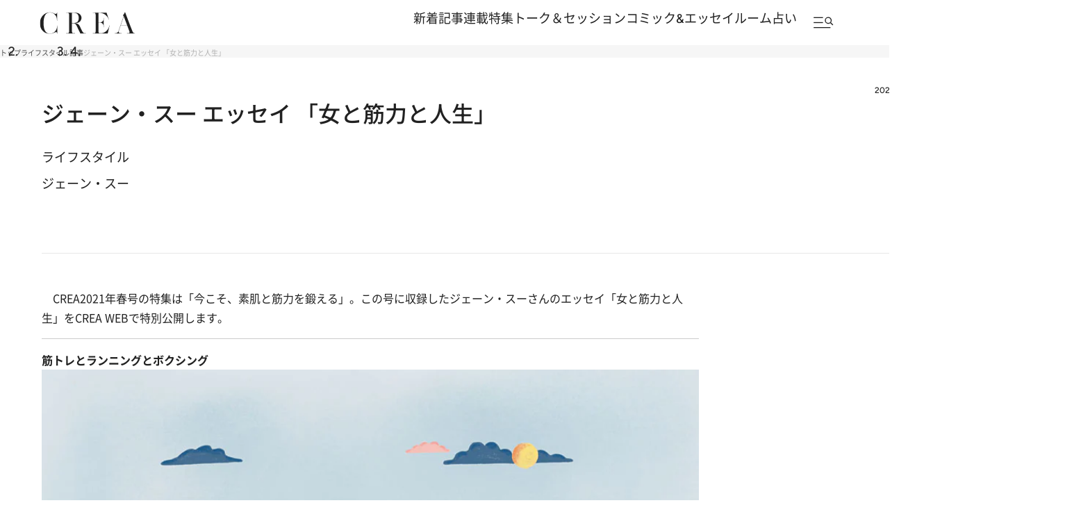

--- FILE ---
content_type: text/html; charset=utf-8
request_url: https://www.google.com/recaptcha/api2/aframe
body_size: 167
content:
<!DOCTYPE HTML><html><head><meta http-equiv="content-type" content="text/html; charset=UTF-8"></head><body><script nonce="E83F4OKfrZGEdCLf9385Aw">/** Anti-fraud and anti-abuse applications only. See google.com/recaptcha */ try{var clients={'sodar':'https://pagead2.googlesyndication.com/pagead/sodar?'};window.addEventListener("message",function(a){try{if(a.source===window.parent){var b=JSON.parse(a.data);var c=clients[b['id']];if(c){var d=document.createElement('img');d.src=c+b['params']+'&rc='+(localStorage.getItem("rc::a")?sessionStorage.getItem("rc::b"):"");window.document.body.appendChild(d);sessionStorage.setItem("rc::e",parseInt(sessionStorage.getItem("rc::e")||0)+1);localStorage.setItem("rc::h",'1769004154965');}}}catch(b){}});window.parent.postMessage("_grecaptcha_ready", "*");}catch(b){}</script></body></html>

--- FILE ---
content_type: text/css; charset=utf-8
request_url: https://crea.ismcdn.jp/resources/crea/v1/pc/css/layout/header.css?rd=202511251730
body_size: 2672
content:
@charset "utf-8";
/* ############################################################################################################################
#    2025 リニューアル
#    v1 Headerファイル
############################################################################################################################ */
/* =======================================
  Header
======================================= */
.header {
  --header-width: 1254px;
  --header-black: #212121;

  --z-index-first: 1001;
  --z-index-second: 1000;
  --z-index-third: 999;
  --z-index-fourth: 998;

  // width: 100%;
  // background: #fff;
  width: auto;
  max-width: 100vw;
  position: relative;
}

.header__main {
  //margin-bottom: -18px;
  padding: 20px 56px 0;
  position: relative;
  z-index: var(--z-index-fourth);
  position: fixed;
  top: 0;
  width: 100%;

  .header__logo {
   width: 384px;
  }
}

.header__main-inner {
  display: grid;
  grid-template-columns: repeat(2, auto);
  justify-content: space-between;
  //width: var(--header-width);
  margin-inline: auto;
  width: var(--header-width);
}

.header__fixed {
  width: 100%;
  padding: 12px 56px 12px;
  background: rgb(255, 255, 255, .8);
  backdrop-filter: blur(20px);
  transition: translate .3s ease;

  .header__logo {
    width: 140px;
    height: 32px;
  }
}

.media-top .header__fixed {
  position: fixed;
  top: 0;
  left: 0;
  z-index: var(--z-index-third);
  translate: 0 -100%;

  .is-passed & {
    translate: 0;
  }
}

/* トップページ以外の body でヘッダーメニューが開いているとき */
body:not(#temp-01-top):has(.header__menu.is-open) {
  padding-top: 65px; /* ヘッダーの高さ */
}

.header:not(.media-top) {
  background: rgb(255, 255, 255, .8);
  backdrop-filter: blur(20px);
  position: sticky;
  top: 0;
  left: 0;
  z-index: var(--z-index-third);

  .header__menu {
    height: 100vh;
  }

  &:has(.header__menu.is-open) {
    position: fixed;
    backdrop-filter: none;
  }

  .header__fixed {
    background-color: transparent;
    backdrop-filter: none;
  }
}

.header__fixed-inner {
  display: grid;
  grid-template-columns: repeat(2, auto);
  justify-content: space-between;
  align-items: center;
  //width: var(--header-width);
  margin-inline: auto;
}

/* =======================================
  Nav
======================================= */
.header__nav {
  display: flex;
  align-items: flex-start;
}

.header__nav-links {
  display: inline-flex;
  flex-wrap: wrap;
  gap: 8px 32px;
  justify-content: flex-end;

  > li > a {
    font-size: 14px;
    font-size: 1.4rem;
  }
}

.header__nav-special-links {
  display: flex;
  column-gap: 24px;
  align-items: center;
  margin-top: 5px;
  margin-left: 32px;
}

.header__nav-search {
  width: 77px;
  height: 41px;
  background: transparent;
  border: none;
  cursor: pointer;
}

.header__main {
  .header__nav-links {
   width: 350px;
  }

  .header__nav-search {
    margin-top: -5px;
    margin-left: 8px;
  }
}

.header__fixed {
  .header__nav {
    align-items: center;
  }

  .header__nav-search {
    margin-left: 16px;
  }
}

.header__menu-icon {
  pointer-events: none;
}


/* =======================================
  Humberger Menu
======================================= */
.header__menu {
  --header-menu-margin: 56px;
  --header-menu-content-width: calc(var(--header-width) + var(--header-menu-margin));

  display: none;
  width: 100vw;
  height: 100%;
  background: rgb(255, 255, 255, .8);
  backdrop-filter: blur(40px);
  overflow-y: auto;
  /*overflow-x: hidden;*/
  position: fixed;
  z-index: var(--z-index-second);
  left: 0;
  top: 0;
}

/* Content */
.header__menu-content {
  opacity: 0;
  visibility: hidden;
  translate: 100% 0;
  transition: opacity .2s ease-in-out, visibility .2s ease-in-out;

  /* Open */
  .is-open & {
    opacity: 1;
    visibility: visible;
    translate: 0 0;
  }
}

.header__menu-content-inner {
  display: grid;
  grid-template-columns: repeat(2, auto);
  grid-template-rows: repeat(2, auto);
  grid-template-areas: 
    "head head"
    "nav side"
  ;
  width: var(--header-menu-content-width);
  height: 100%;
  margin-inline: auto;
  padding-inline: var(--header-menu-margin);
  position: relative;
  z-index: 2;
}

/* Head */
.header__menu-head {
  grid-area: head;
  width: 100%;
  display: grid;
  grid-template-columns: repeat(2, auto);
  justify-content: space-between;
  align-items: center;
  padding-block: 20px;
  position: sticky;
  top: 0;
  left: 0;
  z-index: var(--z-index-first);
  max-width: calc(100vw - 112px);
}

.header__menu-close {
  display: block;
  width: 33px;
  height: 20px;
  margin-bottom: 30px;
  margin-inline: auto 28px;
  border: none;
  background: transparent;
  cursor: pointer;
  position: relative;

  /* ☓アイコン */
  &::before,
  &::after {
    content: "";
    display: block;
    width: 36px;
    height: 3px;
    background: var(--color-black);
    border-radius: 100px;
    position: absolute;
    top: 50%;
    left: 50%;
    translate: -50%;
  }

  &::before {
    rotate: 30deg;
  }

  &::after {
    rotate: -30deg;
  }
}

/* Nav */
.header__menu-navs {
  grid-area: nav;
  margin-top: 56px;
  padding-bottom: 32px;
}

.header__menu-nav {
  display: grid;
  grid-template-columns: repeat(4, 170px);
  grid-template-rows: repeat(2, auto);
  gap: 48px;
  grid-template-areas:
    "article series features side-nav"
    "talk comic fortune .";
}

.header__menu-nav-item {
  height: fit-content;

  /* 記事 */
  &:nth-of-type(1) {
    grid-area: article;
  }

  /* 連載 */
  &:nth-of-type(2) {
    grid-area: series;
  }

  /* 特集 */
  &:nth-of-type(3) {
    grid-area: features;
  }

  /* トーク&セッション */
  &:nth-of-type(4) {
    grid-area: talk;
  }

  /* コミック&エッセイルーム */
  &:nth-of-type(5) {
    grid-area: comic;
  }

  /* 占い */
  &:nth-of-type(6) {
    grid-area: fortune;
  }
}

.header__menu-nav-side {
  display: flex;
  flex-direction: column;
  gap: 48px;
  grid-area: side-nav;
}

.header__menu-nav-heading {
  font-size: 14px;
  font-size: 1.4rem;
  font-weight: 500;
  color: var(--header-black);
}

.header__menu-nav-links {
  display: grid;
  row-gap: 12px;
  margin-top: 24px;
}

.header__menu-nav-links > li > a {
  display: block;
  width: fit-content;
  color: #6d6d6d;
  font-size: 12px;
  font-size: 1.2rem;
}

.header__menu-nav-links--other {
  margin-top: 32px;
}

/* Side */
.header__menu-side {
  grid-area: side;
  width: 400px;
  margin-top: 56px;
  margin-inline: 86px calc(var(--header-menu-margin) * -1);
  padding-bottom: 32px;
}

/* Search form */
.header__menu-form {
  width: 320px;
  margin-inline: auto;
  position: relative;
}

.header__menu-input {
  width: 100%;
  padding: 16px 12px;
  font-size: 16px;
  font-size: 1.6rem;
  color: var(--color-gray2);
  background: transparent;
  border: none;
  border-bottom: 1px solid var(--header-black);

  &::placeholder {
    color: var(--color-gray2);
    opacity: 1;
  }

  &::-webkit-input-placeholder {
    color: var(--color-gray2);
    opacity: 1;
  }
}

.header__menu-submit {
  width: 24px;
  height: 24px;
  padding: 0;
  font-size: 0;
  background: url(/common/crea/images/v1/icon/search_black.png) no-repeat center / 16px 16px;
  border: none;
  position: absolute;
  right: 0;
  top: 50%;
  translate: 0 -50%;
}

/* Latest Issue */
.header__menu-latest-issue {
  margin-top: 48px;
}

.header__menu-latest-media {
  display: grid;
  grid-template-rows: repeat(3, auto);
  row-gap: 16px;
  padding: 40px;
  background: #DDE9EE;
}

.header__menu-latest-heading {
  display: grid;
  grid-template-columns: repeat(3, auto);
  align-items: center;
  column-gap: 8px;
  width: fit-content;
  margin-inline: auto;
  font-size: 12px;
  font-size: 1.2rem;
  font-weight: 500;

  /* 記号 */
  &::before,
  &::after {
    content: "";
    display: block;
    width: 14px;
    height: 1px;
    background: var(--header-black);
  }

  &::before {
    rotate: 60deg;
  }

  &::after {
    rotate: -60deg;
  }
}

.header__menu-latest-link {
  > img {
    width: 100%;
    height: auto;
  }
}

.header__menu-latest-text {
  font-size: 14px;
  font-size: 1.4rem;
  font-weight: 500;
  text-align: center;

  > span {
    display: block;
  }
}

.header__menu-latest-sub-link {
  display: flex;
  justify-content: center;
  align-items: center;
  column-gap: 8px;
  width: fit-content;
  margin-top: 24px; 
  margin-inline: auto;
  font-size: 14px;
  font-size: 1.4rem;
  font-weight: 500;

  /* 記号 */
  &::after {
    content: "";
    display: block;
    width: 6px;
    height: 6px;
    border-top: 1px solid var(--header-black);
    border-right: 1px solid var(--header-black);
    rotate: 45deg;
  }
}

/* Special Link */
.header__menu-spacial-link {
  display: flex;
  flex-direction: column;
  align-items: center;
  margin-top: 48px;

  > li + li {
    margin-top: 32px;
  }

  >li:last-of-type {
    margin-top: 16px;
  }
}

/* SNS */
.header__menu-sns {
  width: 330px;
  margin-top: 40px;
  margin-inline: auto;
}

.header__menu-sns-heading {
  margin-bottom: 6px;
  color: var(--header-black);
  font-family: var(--font-josefin-sans);
  font-size: 14px;
  font-weight: 500;
  text-align: center;
  text-transform: uppercase;
  letter-spacing: .04em;
  line-height: 1;
}

.header__menu-sns-list {
  display: flex;
  column-gap: 8px;
}

.header__menu-sns-item {
  > a {
    display: grid;
    place-items: center;
    width: 40px;
    height: 40px;

    > img {
      width: var(--width);
      height: var(--height);
    }
  }
}

/* Mailmag */
.header__menu-mailmag {
  // grid-column: 1 / 3;
  // grid-row: 3 / 4;
  min-width: var(--content-width);
  padding-block: 40px;
  background: #efe7e4;
}

.header__menu-mailmag-inner {
  display: grid;
  grid-template-columns: repeat(2, auto);
  grid-template-rows: repeat(2, auto);
  grid-template-areas: 
    "mailmag-title mailmag-link"
    "mailmag-text mailmag-special-link"
  ;
  width: var(--header-menu-content-width);
  margin-inline: auto;
  padding-inline: var(--header-menu-margin);
  justify-content: space-between;
  width: var(--content-width);
}

.header__menu-mailmag-title {
  grid-area: mailmag-title;
  font-size: 24px;
  font-size: 2.4rem;
  font-family: var(--font-figtree);
  font-weight: 600;
  letter-spacing: .04em;
  line-height: 1;
}

.header__menu-mailmag-text {
  grid-area: mailmag-text;
  margin-top: 10px;
  font-size: 14px;
  font-size: 1.4rem;
}

.header__menu-mailmag-link {
  grid-area: mailmag-link;
  display: block;
  width: fit-content;
  min-width: 228px;
  margin-inline: auto;
  padding: 10px 17px;
  border: 1px solid var(--header-black);
  border-radius: 50vh;
  font-size: 14px;
  font-size: 1.4rem;
  font-weight: 500;
  text-align: center;
}

.header__menu-mailmag-special-link {
  grid-area: mailmag-special-link;
  display: flex;
  justify-content: center;
  align-items: center;
  column-gap: 8px;
  width: fit-content;
  margin-top: 24px;
  margin-inline: auto;
  font-size: 14px;
  font-size: 1.4rem;
  font-weight: 500;

  /* 記号 */
  &::after {
    content: "";
    display: block;
    width: 6px;
    height: 6px;
    border-top: 1px solid var(--header-black);
    border-right: 1px solid var(--header-black);
    rotate: 45deg;
  }
}

@media screen and (max-width: 1365px) {
  .header__main {
    .header__logo {
      width: auto;
    }

    .header__main-inner {
      width: auto;
    }
  }
}
@media screen and (max-width: 980px) {
  .header__main-inner {
    grid-template-columns: 1fr 1fr;
  }

  .header__main {
    padding: 20px 16px 0;

    .header__nav-links {
      width: 200px;
      gap: 3px 10px;
      > li > a {
        font-size: 13px;
        font-size: 1.3rem;
      }
    }
  }
}

@media screen and (max-width: 780px) {
  .header__main {
    padding: 20px 16px 0;
    .header__logo {
     width: auto;
      img {width:100%;}
    }

    .header__nav {
      display: flex;
      align-items: center;
      justify-content: flex-end;
    }

    .header__nav-links {
      display: none;
    }
  }

  .header__nav-links {
    > li > a {
      font-size: 12px;
      font-size: 1.2rem;
    }
  }

  .header__fixed {
      padding: 12px 16px 12px;
  }
}


--- FILE ---
content_type: text/css; charset=utf-8
request_url: https://crea.ismcdn.jp/resources/crea/v1/pc/css/layout/article.css?rd=202601201130
body_size: 18946
content:
@charset "utf-8";
/* ############################################################################################################################
#    2024/11/10　リニューアル
#    v1 articleファイル
############################################################################################################################ */

/* ----------------------------------------------------------------------------------------------------------------------------
.article-head
---------------------------------------------------------------------------------------------------------------------------- */
.article-head {
  width: 100%;
  margin-block: 40px;
  padding-bottom: 48px;
  border-bottom: 1px solid #e7e7e7;
  position: relative;

  &.no-border {
    border: none;
  }
}

/* .article-head__fortune */
.article-head__fortune {
  margin: 40px 0 0;
  width: 858px;

 h2 {
    font-family: var(--font-noto-sans);
    font-size: 28px;
    font-size: 2.8rem;
    font-weight: 500;
    line-height: 1.6;
  }

  .module-sanmeigaku ,
  .module-shichusuimei {
    margin: 40px auto 0;

    .submit  {
      margin: 0 auto;
    }
  }
}

.article-head__title,
.article-head h1 {
  margin-block: 21px 24px;
  font-size: 32px;
  font-size: 3.2rem;
  font-weight: 500;
  line-height: 1.6;
  position: relative;
}

.article-head__subtitle {
  margin-top: 20px;
  font-size: 14px;
  font-size: 1.4rem;
  text-align: left;
  color: #999;
}

.article-head .subtitle {
  margin-top: 20px;
  font-size: 14px;
  font-size: 1.4rem;
  text-align: right;
  color: #999;

  &.comic {
    width: 450px;
    margin: 20px auto;
  }

  a {
    color: #999;
  }
}

/** member-present **/
.article-head__member-present {
  margin-top: 24px;
  position: relative;
  display: flex;
}

.article-head__member-present span {
  padding: 4px 8px;
  font-weight: 500;
  font-size: 10px;
  font-size: 1.0rem;
  line-height: 100%;
  background: #F597AD;
  color:#fff;
  border-radius: 30px;
}

.article-head__member-present.member span {
  background: #F597AD;
}

.article-head__member-present.traveller span {
  background: #bfa366;
}

/** promoted **/
.article-head.promoted .article-head__title {
  padding-bottom: 30px;
}

.article-head.promoted .article-head__title:after {
  content: 'Promoted';
  position: absolute;
  left:0 ;
  bottom: 0;
  padding: 4px 8px;
  font-weight: 500;
  font-size: 10px;
  font-size: 1.0rem;
  line-height: 100%;
  background: var(--color-gray1);
  border-radius: 30px;
}

.article-head .magazine-title {
  margin-top: 20px;
  font-size: 18px;
  font-size: 1.8rem;
  font-weight: bold;
  text-align: right;
}

.article-head .icatch {
  width: 800px;
  margin: 0 auto;
}

.article-head .context {
  display: flex;
  gap: 10px;
  flex-direction: column;
  margin: 0 0 0;
}

.article-head .box {
  margin: 18px 0 0;
  text-align: left;
  color: var(--color-quaternary);
  font-family: var(--font-noto-sans);
  font-size: 18px;
  font-style: normal;
  font-weight: 600;
  line-height: 150%;
}

.article-head .box .genre {
  font-size: 18px;
  font-size: 1.8rem;
  text-align: left;
}

.article-head .box .subtitle {
  margin: 0;
  font-size: 12px;
  font-size: 1.2rem;
}

.article-head .box a {
  display: block;
  color: var(--color-quaternary);
}

.article-head h1 p {
  line-height: 38px;
  font-size: 18px;
  font-size: 1.8rem;
  font-weight: normal;
}

.article-head h1 p+p {
  font-size: 34px;
  font-size: 3.4rem;
  font-weight: bold;
}

.article-head.promoted .context,
.article-head.member .context {
  padding-bottom: 30px;
}

.article-head.promoted .context:after {
  content: 'Promoted';
  position: absolute;
  left: 50%;
  -webkit-transform: translateX(-50%);
  transform: translateX(-50%);
  bottom: 0;
  padding: 0 3px;
  line-height: 12px;
  font-size: 9px;
  font-size: 0.9rem;
  color: #222;
  background-color: #ccc;
}

.article-head.member .context:after {
  content: 'MEMBER';
  position: absolute;
  left: 50%;
  transform: translateX(-50%);
  bottom: 0;
  padding: 0 3px;
  line-height: 12px;
  font-size: 9px;
  font-size: 0.9rem;
  font-weight: bold;
  color: #fff;
  background-color: #FF9AA0;
}

.article-head .sns {
  margin: 30px 0 40px;
  font-size: 0;
  text-align: center;
}

.article-head .sns li {
  display: inline-block;
  width: 18px;
}

.article-head .sns li+li {
  margin-left: 50px;
}

.article-head .sns li.twitter {
  width: 22px;
}

/*** author-header ***/
.article-head .author-header {
  margin: 0 0 15px;
  text-align: center;
  overflow: hidden;
  position: relative;
}

.article-head .author-header .author-box {
  /*display: inline-block;*/
}

.article-head .author-header .author {
  display: table-cell;
  height: 34px;
  padding-left: 40px;
  padding-right: 25px;
  font-weight: 700;
  font-size: 16px;
  font-size: 1.6rem;
  position: relative;
  vertical-align: middle;
}

.author-header.article-author-profile .author {
  display: block;
}

.article-head .author-header .author:last-child {
  padding-right: 0;
}

.article-head .author-header .author .icon-author {
  display: inline-block;
  width: 34px;
  height: 34px;
  background-repeat: no-repeat;
  background-size: cover;
  background-position: center center;
  position: absolute;
  top: 0;
  left: 0;
  border-radius: 50%;
}

.article-head .author-header>span.date {
  display: inline-block;
  float: right;
  line-height: 40px;
  color: #757575;
  font-weight: 100;
  font-size: 12px;
  font-size: 1.2rem;
}

/* .article-head__top */
.article-head__top {
  display: flex;
  align-items: center;
  justify-content: space-between;
  gap: 10px;
  font-weight: 500;
}

/* .article-head__related-links */
.article-head__related-links {
  display: flex;
  flex-direction: column;
  row-gap: 4px;
  font-size: 14px;
  font-size: 1.4rem;

  > a {
    display: inline-flex;
    align-items: center;
    column-gap: 8px;
    width: fit-content;
    font-size: 14px;
    font-size: 1.4rem;
    color: #1c5dd6;
  }

  > a > span {
    color: #212121;
    font-family: var(--font-figtree);
  }
}

/* .article-head__date */
.article-head__date {
  margin-left: auto;
  font-size: 12px;
  font-size: 1.2rem;
  font-family: var(--font-figtree);
}

/* .article-head__labels */
.article-head__labels {
  display: flex;
  flex-direction: column;
  row-gap: 8px;
  margin-top: 24px;
}

/* .article-head__genres, .article-head__keywords */
.article-head__genres,
.article-head__keywords {
  display: flex;
  align-items: center;
  flex-wrap: wrap;
  gap: 4px;

  > a {
    display: grid;
    place-items: center;
    padding: 3px 12px;
    border: 1px solid #e7e7e7;
    border-radius: 40px;
    color: #212121;
    font-size: 11px;
    font-size: 1.1rem;
    font-weight: 500;
    line-height: 1.6;
  }
}

/* .article-head__author */
.article-head__author {
  display: flex;
  column-gap: 10px;
  margin-top: 12px;
  flex-wrap: wrap;

  .author {
    display: flex;
    align-items: center;
    column-gap: 8px;

    .icon-author {
      width: 24px;
      height: 24px;
      background-size: contain;
      border-radius: 50vh;
      overflow: hidden;
    }

    > a {
      color: #212121;
      font-size: 12px;
      font-size: 1.2rem;
      font-weight: 500;
      line-height: 1.6;
    }
  }
}

/* .article-head__casts */
.article-head__casts {
  display: flex;
  flex-wrap: wrap;
  column-gap: 14px;
  margin-top: 24px;
}

.article-head__cast {
  display: flex;
  flex-direction: column;
  align-items: center;
  row-gap: 4px;
}

.article-head__cast-image,
.content img.article-head__cast-image {
  width: 64px;
  height: 64px;
  border-radius: 50vh;
  overflow: hidden;
  object-fit: cover;
}

.article-head__cast-text {
  font-size: 11px;
  font-size: 1.1rem;
  line-height: 1.6;
  font-weight: 400;
}

.author-header .article-list__icon-list {
  font-size: 12px;
  font-size: 1.2rem;
  width: auto;
}

.author-header .article-list__icon-list span.portal47 {
  width: 84px;
  padding: 3px 6px 2px 16px;
}

.author-header .article-list__icon-list span.portal47::before {
  left: 8px;
  top: 3px;
  width: 12px;
  height: 11px;
}

.author-header .article-list__icon-list span.promoted {
  width: 90px;
  padding: 3px 6px 2px 15px;
}

.author-header .article-list__icon-list span.promoted::before {
  left: 6px;
  top: 2.8px;
  width: 12px;
  height: 10px;
}

.article-head--col {
  display: flex;
  justify-content: space-between;
  align-items: center;
}

.article-head--col .article-head__text {
  display: flex;
  gap: 10px;
  flex-direction: column;
}

.article-head--col .magazine-title {
  margin-top: 0;
  font-size: 20px;
  font-size: 2.0rem;
  font-weight: 600;
  line-height: 100%;
  text-align: left;
}

.article-head--col h1 {
  margin: 0;
}

.article-head--col h1 p+p {
  font-size: 36px;
  font-size: 3.6rem;
  font-weight: 600;
  line-height: 140%;
}

.article-head--col .context {
  font-size: 16px;
  font-size: 1.6rem;
  font-weight: 600;
  line-height: 100%;
}

.article-head--col .link-button {
  margin: 0;
}

.article-head--col .link-button a {
  width: 312px;
}

.article-head>*:first-child {
  margin-top: 0;
}

.article-head>*:last-child {
  margin-bottom: 0;
}

/* ----------------------------------------------------------------------------------------------------------------------------
.article-keyword
---------------------------------------------------------------------------------------------------------------------------- */

.article-keyword {
  position: relative;
  margin-top: 20px;
}

.article-keyword__item {
  display: inline-block;
  padding: 0 10px;
  margin-right: 10px;
  font-size: 16px;
  font-size: 1.6rem;
  font-weight: 400;
  line-height: 150%;
  border-radius: 100px;
  border: 1px solid var(--color-black);
  background: var(--color-white);
}

.article-keyword__item:hover {
  color: var(--color-white);
  background: var(--color-black);
  opacity: 1;
}

/* ----------------------------------------------------------------------------------------------------------------------------
.article-series-links
---------------------------------------------------------------------------------------------------------------------------- */
.article-series-links {
  margin-top: 24px;
  background: #f6f6f6;
  font-weight: 500;
  line-height: 1.6;
}

.article-series-links__heading {
  padding: 12px 29px;
  font-size: 12px;
  font-size: 1.2rem;
}

.article-series-links__list {
  display: flex;
  flex-wrap: wrap;
  padding: 24px 28px 32px;
  row-gap: 20px;

  >li {
    width: calc(100% / 4);
  }
}

.article-series-links__item {
  display: grid;
  grid-template-areas:
    "image text"
  ;
  grid-template-columns: 57px auto;
  grid-template-rows: auto 1fr;
  gap: 4px 16px;
  padding-right: 40px;
  border-right: 1px solid #fff;

  .article-series-links__list>li:not(:nth-of-type(4n + 1))>& {
    padding-left: 40px;
  }

  .article-series-links__list>li:nth-of-type(4n)>& {
    border-right: none;
  }
}

.article-series-links__image {
  grid-area: image;
  width: 57px;
  height: 57px;

  >img {
    height: 100%;
    object-fit: cover;
  }
}

.article-series-links__text {
  grid-area: text;
  display: flex;
  flex-direction: column;
  justify-content: center;
  row-gap: 4px;
}

.article-series-links__num {
  font-size: 12px;
  font-size: 1.2rem;
  line-height: 1;
  font-family: var(--font-figtree);
}

.article-series-links__title {
  --lines: 2;
  min-width: 0;
  min-height: 0;
  overflow: hidden;

  >p {
    line-clamp: var(--lines);
    display: -webkit-box;
    -webkit-box-orient: vertical;
    -webkit-line-clamp: var(--lines);
    overflow: hidden;
    font-size: 12px;
    font-size: 1.2rem;
  }
}


/* ----------------------------------------------------------------------------------------------------------------------------
hr
---------------------------------------------------------------------------------------------------------------------------- */
.content__left hr.hr_black {
  margin: 40px 0;
}

hr.hr_black {
  border-top: 1px solid #000;
}


/* ----------------------------------------------------------------------------------------------------------------------------
.link-button
---------------------------------------------------------------------------------------------------------------------------- */
.noprovide.link-button {
  display: flex !important;
}

.link-button,
.link-button > span{
  display: flex;
  justify-content: center;
  margin-block: 40px;
  height: auto;
}

.link-button a {
  display: grid;
  place-items: center;
  width: fit-content;
  height: auto;
  padding: 10px 40px;
  border: 1px solid #212121;
  border-radius: 50px;
  color: #212121 !important;
  font-size: 14px;
  font-size: 1.4rem;
  font-weight: 500;
  line-height: 1.6;
  box-shadow: none;
  text-align: center;

  &:hover {
    background: inherit;
    color: inherit;
    opacity: .5;
  }

  &::before,
  &::after {
    display: none;
  }
}

.link-button.link-button__default a {
  width: 340px;
}

.link-button.space_b {
  margin-bottom: 70px;
}

.link-button>span {
  width: 100%;
  height: 100%;
}

/*button01*/
.link-button.button01,
.content .link-button.button01 {
  margin: 50px 0;
  text-align: center;
  width: initial;
  box-shadow: none;
  max-width: initial;
  height: auto;
}

.article-series-first-link a,
.link-button.button01 a,
.content .link-button.button01 a {
  display: block;
  width: 100%;
  height: 100%;
  padding: 16px 24px;
  border: none;
  border-top: 1px solid var(--color-black);
  border-bottom: 1px solid var(--color-black);
  text-align: center;
  background: #FFF;
  position: relative;
  color: var(--link-active);
  text-decoration: underline;
  font-size: 18px;
  font-size: 1.8rem;
  font-weight: 600;
  box-shadow: none;
}

.article-series-first-link a:hover,
.content .link-button.button01:hover {
  background: var(--color-white);
  opacity: 0.5;
}

.content .link-button.button01 a:before {
  content: none;
}

.content .link-button.button01 a span.fixed-labe {
  font-size: 14px;
  font-size: 1.4rem;
  line-height: normal;
  text-decoration: underline;
  color: var(--link-active);
  margin-right: 16px;
  font-weight: normal;
}

.content .link-button.button01 a span.link-label {
  font-size: 18px;
  font-size: 1.8rem;
  line-height: normal;
  text-decoration: underline;
  font-weight: 600;
  color: var(--link-active);
}

/* .author */
.link-button.author,
.article-body .link-button.author {
  margin: 40px auto;

  > a {
    display: grid;
    place-items: center;
    height: auto;
    padding: 9px 36px;
    border: 1px solid #212121;
    border-radius: 50px;
    box-shadow: none;
    font-size: 14px;
    font-size: 1.4rem;
    font-weight: 500;
    line-height: 1.6;

    &::before {
      display: none;
    }

    &:hover {
      background: inherit;
      color: inherit;
      opacity: .5;
    }
  }
}

.module-pagination + .link-button.author,
.module-pagination + .article-body .link-button.author {
  margin-top: -70px;
}

/* ----------------------------------------------------------------------------------------------------------------------------
.article-body
---------------------------------------------------------------------------------------------------------------------------- */
/* === メイン === */
.article-body {
  position: relative;
  width: auto;
  margin: 0 auto 40px;
  color: var(--color-text-black1);
  font-family: var(--font-noto-sans);
  font-size: 16px;
  font-size: 1.6rem;
  font-weight: 400;
  line-height: 1.8;

  .content__left & {
    max-width: 858px;
    margin-inline: 0;
  }

  figure:has(+ .toc) {
    margin-bottom: 50px;
  }

  > *:first-child {
    margin-top: 0;
  }

  > *.first-child {
    margin-top: 0;
  }

  .module-sns-share {
    margin-bottom: 0;
  }
}

/* === 見出し === */
.article-body {
  h2,
  h3 {
    margin-block: 40px;
    font-weight: 500;
    line-height: 1.6;
  }

  h2 {
    font-size: 28px;
    font-size: 2.8rem;
    font-weight: 500;
    line-height: 1.6;
  }

  h3 {
    font-size: 20px;
    font-size: 2.0rem;
  }

  h4 {
    position: relative;
    margin-block: 30px;
    line-height: 28px;
    font-size: 18px;
    font-size: 1.8rem;
  }

  .moon-type {
    text-align: center;
  }

  .article-headline {
    width: 100%;
  }

  .headline2 {
    margin-block: 40px;
    font-family: var(--font-figtree);
    font-size: 28px;
    font-size: 2.8rem;
    line-height: 1;
    letter-spacing: .04em;
    font-weight: 600;
  }
}

/* === テキスト === */
.article-body {
  > p {
    margin-bottom: 30px;
    color: var(--color-black);
    font-family: var(--font-noto-sans);
    font-size: 16px;
    font-size: 1.6rem;
    font-weight: 400;
    line-height: 1.8;
  }

  strong {
    font-weight: 900;
  }

  small {
    font-size: 11px;
    font-size: 1.1rem;
  }

  sub {
    vertical-align: sub;
    font-size: 9px;
    font-size: 0.9rem;
  }

  em {
    background: var(--color-gray3);
    color: var(--color-text);
    font-family: var(--font-noto-sans);
    font-weight: 500;
    font-size: 22px;
    font-size: 2.2rem;
    line-height: 160%;
    font-style: normal;
    width: 100%;
    display: block;
    padding: 4px 8px;
    margin-bottom: 30px;
  }

  a {
    em {
      display: inline;
      background: none;
    }
  }

  blockquote {
    margin-block: 40px;
    padding: 5px 0 5px 20px;
    border-left: 3px solid #ccc;
  }

  .toc__title {
    margin: 0;
    color: var(--color-black);
    font-size: 16px;
    font-size: 1.6rem;
    font-weight: 400;
    line-height: 100%;
    font-family: var(--font-josefin-sans);
  }

  .credit,
  .caption {
    margin-top: 20px;
    color: var(--color-black);
    font-size: 14px;
    font-size: 1.4rem;
    font-weight: 400;
    line-height: 150%;
  }

  .caption {
    margin-top: 20px;
    color: #6d6d6d;
    font-size: 12px;
    font-size: 1.2rem;
    line-height: 1.6;
    font-weight: 400;
  }
}

/* === 主題区切り（水平線） === */
.article-body {
  hr {
    clear: both;
    margin: 40px 0;
    border: none;
    border-top: 1px solid #e7e7e7;

    &.hr_black {
      border-top: 1px solid #000;
    }

    &::before {
      display: none;
    }
  }
}

/* === リンク === */
.article-body {
  > p > a,
  > ul > li > a {
    color: #1c5dd6;
    font-size: 16px;
    font-size: 1.6rem;
    font-weight: 400;
    line-height: 180%;
    text-decoration: none;
    font-feature-settings: "palt";
    word-break: break-all;

    &:hover {
      text-decoration: underline;
    }

    &[target="_blank"]::after {
      content: "";
      display: inline-block;
      width: 18px;
      height: 16px;
      margin-inline: 3px;
      background-image: url(/common/crea/images/v1/icon/blank_blue.svg);
      background-position: center;
      background-size: 100%;
      background-repeat: no-repeat;
      translate: 0 2px;
    }
  }

  > ul > li > a {
    width: fit-content;
    line-height: 1.6;
  }

  .content__btn {
    margin: 50px auto;
  }

  .noprovide.link-button {
    display: flex !important;
  }

  .link-button {
    display: flex;
    justify-content: center;
    margin-block: 40px;
    height: auto;
  }

  .link-button a {
    display: grid;
    place-items: center;
    width: fit-content;
    height: auto;
    padding: 10px 40px;
    background: #fff;
    border: 1px solid #212121;
    border-radius: 50px;
    color: #212121 !important;
    font-size: 14px;
    font-size: 1.4rem;
    font-weight: 500;
    line-height: 1.6;
    box-shadow: none;

    &:hover {
      background: inherit;
      color: inherit;
      opacity: .5;
    }

    &::before {
      border-top: 2px solid var(--color-white);
      border-left: 2px solid var(--color-white);
      // border-color: inherit;
    }

    &::before,
    &::after {
      display: none;
    }
  }

  .link-button.pink a {
    &:hover {
      background: #F597AD;
    }
  }

  .link-button.download a {
    display: flex;
    align-items: center;
    justify-content: center;

    &::after {
      content: "";
      display: block;
      width: 16px;
      height: 16px;
      background-image: url(/common/crea/images/v1_1/icon/download.svg);
      background-size: contain;
    }
  }

  .link-button.tal {
    justify-content: flex-start;
  }

  .link-button + .link-button {
    margin-top: 50px;
  }

  .link-button.link-button__default a {
    width: 340px;
  }

  .link-button.space_b {
    margin-bottom: 70px;
  }

  .link-button.button01 {
    margin: 50px 0;
    text-align: center;
    width: initial;
    box-shadow: none;
    max-width: initial;
    height: auto;

    &:hover {
      background: var(--color-white);
      opacity: 0.5;
    }

    a {
      display: block;
      width: 100%;
      height: 100%;
      padding: 16px 24px;
      border: none;
      border-top: 1px solid var(--color-black);
      border-bottom: 1px solid var(--color-black);
      border-radius: 0;
      text-align: center;
      background: #FFF;
      position: relative;
      color: var(--link-active);
      text-decoration: underline;
      font-size: 18px;
      font-size: 1.8rem;
      font-weight: 600;
      box-shadow: none;

      &::before {
        content: none;
      }

      span.fixed-label {
        font-size: 14px;
        font-size: 1.4rem;
        line-height: normal;
        text-decoration: underline;
        color: var(--link-active);
        margin-right: 16px;
        font-weight: normal;
      }

      span.link-label {
        font-size: 18px;
        font-size: 1.8rem;
        line-height: normal;
        text-decoration: underline;
        font-weight: 600;
        color: var(--link-active);
      }
    }
  }

  .module-pagination + .link-button.button01 {
    margin-top: -70px;
  }

  .link-button.next {
    margin-bottom: 0;

    a {
      border-bottom: none;
    }
  }

  .ambassador-link {
    margin: 60px auto;

    .inner {
      margin-top: 14px;
      padding: 40px 20px;
      line-height: 22px;
      font-size: 13px;
      font-size: 1.3rem;
      background-color: #EFEFEF;

      p {
        margin-bottom: 45px;
      }

      .button {
        font-size: 0;
        text-align: center;

        .link-button {
          display: inline-block;
          width: 250px;
          margin: 0;
          font-size: 13px;
          font-size: 1.3rem;

          a {
            min-width: auto;
          }

          &+.link-button {
            margin-left: 20px;
          }
        }
      }
    }
  }

  .moon-link .link-button {
    display: inline-block;
    width: auto;
    margin: 0;
  }

  .link-button.green a {
    color: #fff;
    background-color: #8FC31F;
    border: none;
  }

  .direct-access-info {
    margin-bottom: 40px;
    text-align: center;

    a {color: #1c5dd6;}

    .direct-access-info__link {
      padding-left: 20px;
      position: relative;

      /* アイコン */
      &::before {
        content: "";
        display: block;
        width: 7px;
        height: 7px;
        position: absolute;
        left: 0;
        top: 10px;
        border-bottom: 1px solid #212121;
        border-left: 1px solid #212121;
        rotate: 45deg;
      }
    }
  }
}

/* === リスト === */
.article-body {
  > ol,
  > ul {
    display: flex;
    flex-direction: column;
    row-gap: 16px;
    margin-block: 40px;

    > li {
      list-style: none;
      color: #212121;
      font-size: 14px;
      font-size: 1.4rem;
      font-weight: 400;
      line-height: 1.6;
    }
  }

  > ol {
    > li {
      counter-increment: number;

      &::before {
        content: counter(number);
        display: block;
        font-size: 14px;
        font-size: 1.4rem;
        font-weight: 500;
        text-align: center;
      }
    }
  }

  > ul {
    > li {
      padding-left: 18px;
      position: relative;

      /* 黒天 */
      &::before {
        content: "";
        display: block;
        flex-shrink: 0;
        width: 4px;
        height: 4px;
        background: #212121;
        border-radius: 50vh;
        position: absolute;
        top: 1em;
        left: 0;
      }
    }

    > li:has(> em) {
      padding-left: 0;

      &::before {
        display: none;
      }
    }
  }


  .ul.toc__list {
    list-style: none;
    padding: 8px 19px;
    margin: 0 0 0 19px;
  }

  .ul li.toc__item {
    list-style: disc;
  }
}

/* === テーブル === */
.article-body {
  table {
    width: 100%;
    margin-block: 40px;
    border-bottom: 1px solid #e7e7e7;
    border-collapse: collapse;

    tr {
      border-top: 1px solid #e7e7e7;
    }

    th, td {
      padding-block: 20px;
      font-size: 16px;
      font-size: 1.6rem;
      line-height: 1.8;
      font-weight: 400;
    }

    th {
      width: 184px;
      text-align: left;
    }

    td {
      margin-left: 56px;
    }

    em {
      margin: 0;
      padding: 0;
      background: transparent;
      color: #e54c78;
      font-size: inherit;
    }

    a {
      color: #1c5dd6;
    }

    &.border {
      th,
      td {
        padding: 10px;
        text-align: center;
        border: 1px solid #ccc;
      }
    }

    &table.border-bottom {
      th,
      td {
        padding: 10px 0;
        border-bottom: 1px solid #ccc;
      }
    }
  }
}

/* === メディア系 === */
.article-body {
  figure,
  .embed {
    margin-top: 40px;
  }

  figure {
    > a {
      display: inline-block;
    }

    figcaption {
      padding-top: 6px;
      color: #6d6d6d;
      font-size: 12px;
      font-size: 1.2rem;
      font-weight: 400;
    }
  }

  .image-area {
    margin-bottom: 40px;
  }

  .embed {
    .embed-caption {
      padding-top: 8px;
      font-size: 14px;
      font-size: 1.4rem;
      font-weight: 400;
      line-height: 150%;
      color: var(--color-gray7);
    }

    iframe {
      vertical-align: top;
    }

    &.youtube .embed-obj,
    &.spotify .embed-obj {
      position: relative;
      width: 100%;
      padding-top: 56.25%;
    }

    &.youtube.vertical .embed-obj {
      padding-top: 100%;
    }

    &.googlemap .embed-obj {
      position: relative;
      width: 100%;
      padding-top: 75%;
    }

    &.youtube .embed-obj iframe,
    &.googlemap .embed-obj iframe,
    &.spotify .embed-obj iframe {
      position: absolute;
      left: 0;
      top: 0;
      width: 100%;
      height: 100%;
    }

    &.instagram .embed-obj iframe {
      width: 100% !important;
      max-width: 100% !important;
      margin: 0 !important;
    }

    &.twitter .embed-obj twitter-widget {
      margin: 0 auto !important;
    }
  }

  .comic-image {
    margin: 120px auto 60px;
  }

  .gallery-icon {
    position: relative;

    > a {
      position: relative;

      &::before {
        content: '';
        position: absolute;
        right: 2px;
        top: 2px;
        width: 62px;
        height: 62px;
        background: url(/common/crea/images/v1_1/icon/gallery.svg) left top no-repeat;
        background-size: 100%;
      }
    }
  }

  .gallery-icon__caption {
    display: grid;
    grid-template-areas:
      "caption link"
    ;
    justify-content: space-between;
    width: 100%;
    column-gap: 16px;
    margin-top: 16px;
    line-height: 1.6;

    > figcaption {
      grid-area: caption;
    }
  }

  .gallery-icon__link {
    grid-area: link;
    width: fit-content;
    height: fit-content;

    > a {
      display: block;
      padding: 6px 24px;
      border: 1px solid #212121;
      border-radius: 50px;
      color: #212121;
      font-size: 12px;
      font-size: 1.2rem;
      font-weight: 500;
      text-align: center;

      &:hover {
        text-decoration: none;
      }
    }
  }

  .figure-center,
  .figure-left,
  .figure-right {
    margin-top: 30px;
    margin-left: auto;
    margin-right: auto;
  }

  .figure-center.first-child,
  .figure-left.first-child,
  .figure-right.first-child {
    margin-top: 0;
  }

  .figure-center {
    text-align: center;

    figcaption {
      text-align: left;
    }

    img {
      max-width: 100%;
      height: auto;
    }
  }

  .figure-left {
    .image-area {
      float: left;
      width: 300px;
      margin-right: 20px;
      margin-bottom: 20px;

      img {
        max-width: 300px;
      }
    }

    &.no-wraparound .text-area {
      float: right;
      width: 320px;
    }
  }

  .figure-right {
    .image-area {
      float: right;
      width: 300px;
      margin-left: 20px;
      margin-bottom: 20px;

      img {
        max-width: 300px;
      }
    }

    &.no-wraparound .text-area {
      float: left;
      width: 320px;
    }
  }

  img#read-to-end {
    width: 1px;
    height: 1px;
  }

  .images-2cols,
  .images-3cols {
    --x-col-margin: 24px;
    display: flex;
    flex-wrap: wrap;
    gap: 12px var(--x-col-margin);
    margin-block: 40px;
    position: relative;

    &:has(.gallery-icon__caption) {
      row-gap: 0;
    }

    .image-area {
      margin-bottom: 0;
    }

    .image-area > a {
      display: block;
    }

    figcaption {
      width: 100%;
      padding-top: 0;
    }

    &::before,
    &::after {
      display: none;
    }
  }

  .images-2cols .image-area {
    width: calc((100% / 2) - (var(--x-col-margin) / 2));
  }

  .images-3cols .image-area {
    width: calc((100% / 3) - (var(--x-col-margin) / 1.5));
  }
}

/* === ブロック装飾 ===*/
.article-body {
  .box-normal,
  .box-thick,
  .box-color,
  .box-author {
    margin: 40px 0;
    padding: 56px;

    table {
      margin-top: 40px;
    }

    ul {
      margin-top: 40px;
    }

    li {
      font-size: 14px;
      font-size: 1.4rem;
      font-weight: 600;
      line-height: 180%;
    }

    a {
      color: #1c5dd6;
      font-size: inherit;
      text-decoration: none;
      font-feature-settings: "palt";
      word-break: break-all;

      &:hover {
        text-decoration: underline;
      }

      &[target="_blank"]::after {
        content: "";
        display: inline-block;
        width: 16px;
        height: 16px;
        margin-right: 3px;
        background-image: url(/common/crea/images/v1/icon/blank_blue.svg);
        background-position: center;
        background-size: 100%;
        background-repeat: no-repeat;
        translate: 0 2px;
      }
    }

    .link-button:has(+ p) {
      margin-bottom: 20px;
    }

    .link-button a {
      font-size: 14px;
      font-size: 1.4rem;
      font-weight: 500;
      background: none;
      &::after {
        display: none;
      }

      &:hover {
        text-decoration: none;
      }
    }

    .box-image-left img {
      max-width: 200px;
    }

    .box-text-right {
      float: right;

      .box-image-left + & {
        width: 370px;
      }
    }

    .box-title {
      margin-block: 40px;
      color: #212121;
      font-size: 16px;
      font-size: 1.6rem;
      font-weight: 500;
      line-height: 1.6;

      &:has(+ p) {
        margin-bottom: 5px;
        font-size: 14px;
        font-size: 1.4rem;
        font-weight: 700;
      }
    }

    .image-area {
      margin-top: 40px;

      > figcaption {
        margin-top: 12px;
        padding-top: 0;
        font-size: 12px;
        font-size: 1.2rem;
        font-weight: 400;
      }
    }

    .box-image-left {
      .image-area {
        margin-top: 0;
      }
    }

    > p:not([class]) {
      margin-top: 5px;
      font-size: 14px;
      font-size: 1.4rem;
      font-weight: 400;
      line-height: 1.8;
    }

    .box-image-left {
      float: left;
      width: 200px;
      margin-bottom: 0;
    }

    .box-text-right {
      &:has(+ hr) {
        margin-bottom: 40px;
      }

      > *:first-child {
        margin-top: 0;
      }
    }

    &:not(:has(.box-image-left)):not(:has(.box-text-right)) {
      display: block;
    }

    > *:first-child {
      margin-top: 0 !important;
    }

    > *:last-child {
      margin-bottom: 0 !important;
    }
  }
  .noprovide {
    a {color: #1c5dd6;}
  }
}

/* .box-normal */
.article-body .box-normal {
  border: 1px solid #e7e7e7;
}

/* .box-thick */
.article-body .box-thick {
  border: 1px solid #212121;

  &:has(+ p) {
    margin-bottom: 40px;
  }

  hr {
    border-color: #212121;
  }
}

/* .box-author */
.article-body .box-author {
  background-color: #f6f6f6;
  border: none;

  p {
    font-size: 14px;
    font-size: 1.4rem;
    font-weight: 400;
    line-height: 1.8;
  }

  .box-title {
    font-size: 20px;
    font-size: 2rem;
    font-weight: 500;
    line-height: 1.6;
  }

  .box-image-left {
    width: 120px;
    height: 120px;
    border-radius: 50vh;
    overflow: hidden;

    img {
      width: 100%;
      object-fit: cover;
    }
  }

  .box-text-right {
    margin-bottom: 10px;
    font-weight: 500;

    .box-title {
      margin-bottom: 0;
      font-size: 16px;
      font-size: 1.6rem;
  
      & + p {
        margin-top: 16px;
      }
    }

    a {
      font-size: 14px;
      font-size: 1.4rem;
      font-weight: 400;
      color: #1c5dd6;

      em {
        font-size: 14px;
        font-size: 1.4rem;
        font-weight: 400;
        display: inherit;
        color: #1c5dd6;
      }
    }

    .box-image-left + & {
      width: calc(100% - 120px - 40px);
    }
  }

  &.no-color {
    background-color: #fff;
    border: 1px solid #ccc;
  }

  .box-image-left .box-image-left img {
    max-width: 100px;
  }

  .box-bottom {
    float: right;
    width: calc(100% - 100px - 10px);
  }

  .box-bottom p {
    font-size: 12px;
    font-size: 1.2rem;
  }
}

/* .box-color */
.article-body .box-color {
  border: none;
  background-color: #f6f6f6;

  &.moon {
    background-color: #ffce00;

    p {
      font-size: 19px;
      font-size: 1.9rem;
      line-height: 1.7;
    }
  }

  &.member {
    background-color: #f6f6f6;
  }

  > *:first-child {
    margin-top: 0;
  }

  > *:last-child {
    margin-bottom: 0;
  }

  *:first-child {
    margin-top: 0;
  }
}

/* .column-box */
.article-body .column-box {
  display: flex;
  column-gap: 56px;
  margin-block: 40px;
  padding: 56px;
  border: 1px solid #212121;

  &.cf::before,
  &.cf::after {
    display: none;
  }

  .image {
    flex-shrink: 0;
    width: 200px;
    height: 150px;
    background: center center no-repeat;
    background-size: cover;
  }

  .text {
    display: flex;
    flex-direction: column;
    row-gap: 16px;

    .genre {
      font-size: 10px;
      font-size: 1rem;
      line-height: 1;
      font-weight: 500;
    }

    .title {
      font-size: 16px;
      font-size: 1.6rem;
      line-height: 1.6;
      font-weight: 500;
    }

    .detail {
      > p {
        font-size: 14px;
        font-size: 1.4rem;
        line-height: 1.8;
      }
    }
  }
}

/* .box-magazine */
.article-body .box-magazine {
  width: 100%;
  margin: 0 auto;
  display: flex;
  align-items: flex-start;
  gap: 30px;

  &.cf::before,
  &.cf::after {
    content: none;
  }

  .image-left {
    width: 300px;
    margin: 0;
  }

  .image-left .figure-center {
    margin-top: 0px;
  }

  .text-right {
    flex: 1;
    margin-block: 0;
  }

  .keyword {
    margin-top: 10px;
    clear: both;
    float: right;
    text-align: right;
  }

  .keyword p:last-child {
    margin-right: 0;
  }
}

/* .box-style1 */
.article-body .box-style1 {
  p {
    padding: 0;
    margin: 0;
  }

  table {
    padding: 0;
    margin: 0;
  }
}

/* === books === */
.article-body.books {
  /* 本の話記事交換テーブル対応 BUNSHUN_DEVELOPER-395 20221021 */
  th {
    background-color: #e9f5fd;
    width: 20%;
    max-width: 120px;
    font-weight: bold;
  }

  th,
  td {
    font-size: 14px;
    font-size: 1.4rem;
    line-height: 1.4;
    border: solid 1px #dcdcdc;
    padding: 2%;
  }

  figure {
    text-align: center;
    margin-bottom: 30px;

    figcaption {
      text-align: left;
    }
  }

  img {
    max-height: 640px;
  }
}

/* === online === */
.article-body.online {
  img {
    max-height: 640px;
  }

  div:not([class^="module-"]) img {
    width: auto;
  }
}

/* === キーワード === */
.article-body .keyword {
  margin-top: 60px;
  text-align: left;

  p,
  a {
    text-align: center;
    font-weight: 600;
    line-height: 100%;
    text-align: left;
  }

  p {
    display: inline-block;
    margin: 5px;
  }

  a {
    text-decoration: none;
    color: var(--link-active);
    font-size: 18px;
    font-size: 1.8rem;

    &::before {
      content: "\00BB";
      font-size: 18px;
      font-size: 1.8rem;
      color: var(--link-color);
      padding-right: 5px;
    }
  }
}

/* === ページネーション === */
.article-body .module-pagination {
  ul li a:hover {
    text-decoration: none;
  }
}

.article-body .module-next-button {
  ul li a:hover {
    text-decoration: none;
  }
}

/* === 購入する === */
.article-body .magazine-buy {
  margin: 60px auto;

  .pr {
    position: relative;

    &::after {
      content: '【PR】';
      display: inline-block;
    }
  }

  h4 {
    color: --link-color;
    font-family: var(--font-josefin-sans);
    font-size: 20px;
    font-size: 2.0rem;
    font-weight: 600;
    line-height: 100%;
    margin-bottom: 16px;
  }

  ul {
    margin-top: 0;
    font-size: 0;
    display: flex;
    flex-wrap: wrap;
    gap: 16px;
    margin-bottom: 50px;

    li {
      width: 166px;
    }
  }
}

/* === 次号予告を見る === */
.article-body .magazine-next {
  margin: 0;
  padding: 18px;

  p {
    margin: 0 0 10px;
    color: var(--color-black);
    font-family: var(--font-josefin-sans);
    font-size: 16px;
    font-size: 1.6rem;
    font-weight: 400;
    line-height: 150%;
    text-align: left;

    small {
      font-size: 14px;
      font-size: 1.4rem;
      font-weight: 400;
      line-height: 150%;
    }
  }

  h4 {
    margin: 0 0 20px;
    color: var(--color-black);
    font-family: var(--font-josefin-sans);
    font-size: 30px;
    font-size: 3.0rem;
    font-weight: 600;
    line-height: 100%;
    text-align: left;

    small {
      display: block;
      margin-bottom: 10px;
      font-size: 14px;
      font-size: 1.4rem;
      font-weight: 400;
      line-height: 150%;
    }
  }

  .link-button {
    justify-content: flex-start;
    margin: 20px 0;
  }

  .keyword {
    margin-top: 20px;
  }
}

/* === psychology === */
.article-body {
  .psychology-answer {
    font-size: 34px;
    font-size: 3.4rem;
    font-weight: bold;
    text-align: center;
  }

  .psychology-result {
    padding: 25px 20px;
    font-size: 34px;
    font-size: 3.4rem;
    font-weight: bold;
    text-align: center;
    background-color: #D8F2DF;
  }

  .psychology-share {
    margin-top: 40px;
    font-size: 13px;
    font-size: 1.3rem;
    text-align: center;

    .inner {
      width: 166px;
      padding: 20px;
      margin: 5px auto 0;
      background-color: #EFEFEF;
      border-radius: 10px;

      a+a {
        margin-left: 30px;
      }

      .facebook img {
        width: 34px;
      }

      .twitter img {
        width: 40px;
      }

      .x_psychology img {
        width: 30px;
      }
    }
  }
}

/* === feature === */
.article-body .feature {
  h5 {
    font-size: 16px;
    font-size: 1.6rem;
    margin-bottom: 18px;
  }

  .item {
    a {
      color: #333;
    }

    a .image {
      width: 60px;
      height: 60px;
    }

    a .text {
      width: calc(100% - 60px - 10px);
      padding-top: 0;

      p {
        margin-top: 0;
      }

      .title {
        font-size: 13px;
        font-size: 1.3rem;
        font-weight: normal;
        padding-bottom: 0;
        margin-bottom: 5px;
      }
    }
  }
}

/* === list-vertical-02 === */
.article-body .list-vertical-02 {
  .item .text .bottom ul {
    margin-top: 0;
  }

  .item .text .bottom .date {
    margin-bottom: 0;
  }
}

/* === 購入するリンク === */
.article-body .purchase {
  margin-top: 30px;

  ul {
    font-size: 0;
    margin: 0 0 0 -10px;
  }

  ul li {
    display: inline-block;
    width: 226px;
    margin: 10px 0 0 10px;
    border: 1px solid #e6e6e6;
  }

  &.digital li {
    width: 167px;
  }
}

/* === .module-sanmeigaku === */
.article-body .module-sanmeigaku {
  margin: 40px auto;

  .col .item {
    width: 200px;
    margin: 0;
  }

  .result .col .image {
    width: 290px;
  }

  .result .col .text {
    width: 290px;
  }

  .result .col .text .title {
    font-size: 22px;
    font-size: 2.2rem;
  }

  .result .col .text .detail {
    margin: 0;
  }
}

/* === .module-shichusuimei === */
.article-body .module-shichusuimei {
  margin: 40px auto;

  .col .item {
    width: 200px;
    margin: 0;
  }

  .result .col .image {
    width: 290px;
  }

  .result .col .text {
    width: 290px;
  }

  .result .col .text .title {
    font-size: 22px;
    font-size: 2.2rem;
  }

  .result .col .text .detail {
    margin: 0;
  }
}

/* ----------------------------------------------------------------------------------------------------------------------------
article-magazine-next
---------------------------------------------------------------------------------------------------------------------------- */
.article-body {
  .article-magazine-next {
    display: flex;
    flex-direction: column;
    row-gap: 16px;
    padding: 56px;
    background: #f6f6f6;
    color: #212121;
  }

  .article-magazine-next__heading {
    display: flex;
    flex-direction: column;
    row-gap: 9px;
    margin: 0;
    font-size: 16px;
    font-size: 1.6rem;
    font-weight: 500;
    line-height: 1.6;

    > span {
      font-size: 12px;
      font-size: 1.2rem;
    }
  }


  .article-magazine-next__summary {
    font-size: 14px;
    font-size: 1.4rem;
    line-height: 1.6;
    font-weight: 400;
  }

  .article-magazine-next__note {
    display: flex;
    align-items: center;
    gap: 1em;
    color: #6d6d6d;
    font-size: 12px;
    font-size: 1.2rem;
  }

  .article-magazine-next__links {
    display: flex;
    flex-wrap: wrap;
    align-items: center;
    gap: 16px;

    > a {
      display: grid;
      place-items: center;
      padding: 6px 24px;
      background: transparent;
      border: 1px solid #212121;
      border-radius: 50px;
      color: #212121;
      font-size: 12px;
      font-size: 1.2rem;
      line-height: 1.6;
      font-weight: 500;
    }
  }
}

/* ----------------------------------------------------------------------------------------------------------------------------
#temp-static-about_ad, #temp-static-comic-essay_contribution
---------------------------------------------------------------------------------------------------------------------------- */
:is(#temp-static-about_ad, #temp-static-comic-essay_contribution) .article-body {
  .link-button {
    margin-block: 40px;
  }

  .link-button > a {
    padding: 10px 40px;
    border: 1px solid #212121;
    border-radius: 50px;
    box-shadow: none;
    font-size: 14px;
    font-size: 1.4rem;
    line-height: 1.6;
    font-weight: 500;

    &:hover {
      background: inherit;
      color: inherit;
      opacity: .5;
    }

    &::before {
      display: none;
    }
  }
}

/* ----------------------------------------------------------------------------------------------------------------------------
.article-image
---------------------------------------------------------------------------------------------------------------------------- */

.article-image article {
  /*margin-top: 24px;*/
}

.article-image article .main-image {
  position: relative;
  margin-bottom: 30px;
  overflow: hidden;
}

.article-image article .main-image .image {
  position: relative;
  width: 784px;
  margin: 0 auto 6px;
}

.article-image article .main-image .caption {
  margin: 10px auto 0;
  line-height: 150%;
  font-size: 16px;
  font-size: 1.6rem;
  color: #777;
}

.article-image article .main-image .prev {
  position: absolute;
  left: -35px;
  top: 50%;
  -webkit-transform: translateY(-50%) rotate(180deg);
  transform: translateY(-50%) rotate(180deg);
  width: 30px;
  height: 30px;
  /*
  background: url(/common/crea/images/v1/icon/arrow_white.png) left top no-repeat;
  background-size: 100%;
  */
}

.article-image article .main-image .next {
  position: absolute;
  right: -35px;
  top: 50%;
  -webkit-transform: translateY(-50%);
  transform: translateY(-50%);
  width: 30px;
  height: 30px;
  /*
  background: url(/common/crea/images/v1/icon/arrow_white.png) left top no-repeat;
  background-size: 100%;
  */
}

.article-image article ul {
  width: 784px;
  margin: 0 auto;
  font-size: 0;
}

.article-image article ul li {
  display: inline-block;
  width: 65px;
}

.article-image article ul li+li {
  margin-left: 13px;
}

.article-image article ul li:nth-child(10n + 1) {
  margin-left: 0;
}

.article-image article ul li a {
  display: block;
  width: 100%;
  padding-top: 100%;
  border: 1px solid #707070;
  background: center center no-repeat;
  background-size: cover;
}

.article-image article ul li span {
  display: block;
  width: 100%;
  padding-top: 100%;
  border: 1px solid #707070;
  background: center center no-repeat;
  background-size: cover;
  cursor: pointer;
}

.article-image article ul li.active a {
  border: 1px solid #E54C78;
}

.gallery-button-prev,
.gallery-button-next {
  background: url(/common/crea/images/v1_1/icon/arrow_gray.svg) no-repeat center;
  background-size: 24px;
  height: 48px;
  margin-top: -24px;
  top: 50%;
  width: 44px;
  border-radius: 50%;
}

.gallery-button-next.swiper-button-next:after,
.gallery-button-prev.swiper-button-prev:after {
  font-size: 0;
}

/*サムネイルスライド*/
.photos-thumbnail {
  width: 784px;
  margin: 0 auto;
  font-size: 0;
  overflow: hidden;
}

.photos-thumbnail .gallery-thumbList__item {
  display: inline-block;
  width: 80px;
}

.photos-thumbnail .gallery-thumbList__item a {
  display: block;
  width: 100%;
  padding-top: 100%;
  border: 1px solid #707070;
  background: center center no-repeat;
  background-size: cover;
}

.photos-thumbnail .gallery-thumbList__item span {
  display: block;
  width: 100%;
  padding-top: 100%;
  border: 1px solid #707070;
  background: center center no-repeat;
  background-size: cover;
  cursor: pointer;
}

.photos-thumbnail .gallery-thumbList__item.active a {
  border: 1px solid #E54C78;
}

.gallery-button-prev {
  transform: rotate(180deg);
  left: -7px;
}

.gallery-button-next {
  right: -7px;
}

.gallery-thumbList__item.is-current span {
  border: 1px solid #E54C78;
}

.gallery-thumbList__item:not(.is-current) img {
  opacity: .5;
}

.gallery-slide__inner {
  width: 784px;
}

.gallery-slide__img>img {
  max-width: 100%;
  height: 50vw;
  max-height: 511px;
  object-fit: contain;
}

.gallery-thumbList__item {
  height: 82px;
  position: relative;
  width: 100%;
}

.gallery-thumbList__item>img {
  left: 50%;
  max-height: 100%;
  max-width: 100%;
  position: absolute;
  top: 50%;
  -webkit-transform: translate(-50%, -50%);
  transform: translate(-50%, -50%);
  width: auto;
}

/* ============================================================================================================================
.box-mail-magazine
============================================================================================================================ */
.box-mail-magazine {
  margin: 50px auto;
}

.box-mail-magazine .notes {
  font-size: 16px;
  font-size: 1.6rem;
  font-weight: 400;
  line-height: 150%;
  margin-bottom: 30px;
}

.box-mail-magazine .link-button {
  margin: 0 auto 50px;
}

.box-mail-magazine .caption {
  font-size: 14px;
  font-size: 1.4rem;
  font-weight: 400;
  line-height: 150%;
}

.box-mail-magazine .caption a {
  color: var(--link-active);
  text-decoration: underline;
}

/* ============================================================================================================================
.box-notes
============================================================================================================================ */

.box-notes {
  padding: 20px 30px;
  line-height: 19px;
  font-size: 12px;
  color: #707070;
  border: 1px solid #ccc;
}

.box-notes p:not(:last-child) {
  margin-bottom: 10px;
}

.box-notes span {
  padding: 0 7px;
  color: #fff;
  font-weight: bold;
  background-color: #FF9AA0;
}

.box-notes a {
  color: #E54C78;
}

.box-notes p.travller span {
  background-color: var(--traveller-key-color, #bfa366);
}

.box-notes p.travller a {
  color: var(--traveller-key-color, #bfa366);
}

/* ============================================================================================================================
#temp-03-list-b
============================================================================================================================*/
#temp-03-list-b,
#temp-crea-ambassador {
  .list-vertical-03 {
    margin: 50px auto;
  }

  .list-vertical-03 

  .list-vertical-03 .item+.item {
    margin-top: 20px;
  }

  .list-vertical-03 .item .image {
    position: relative;
    float: left;
    width: 250px;
    height: 187px;
    background: center center no-repeat;
    background-size: cover;
    border: 1px solid #EFEFEF;
  }

  .list-vertical-03 .item.member .image:before {
    content: 'MEMBER';
    position: absolute;
    right: 0;
    top: 0;
    padding: 0 7px;
    line-height: 19px;
    font-size: 12px;
    font-weight: bold;
    text-align: center;
    color: #fff;
    background-color: #F597AD;
  }

  .list-vertical-03 .item.traveller .image:before {
    content: 'CREA Traveller';
    position: absolute;
    right: 0;
    top: 0;
    padding: 0 7px;
    line-height: 19px;
    font-size: 12px;
    font-weight: bold;
    text-align: center;
    color: #fff;
    background-color: var(--traveller-key-color, #bfa366);
  }

  .list-vertical-03 .item.new .image:before {
    content: 'NEW';
    position: absolute;
    right: 0;
    top: 0;
    width: 45px;
    line-height: 19px;
    font-size: 12px;
    font-weight: bold;
    text-align: center;
    background-color: #FFED12;
  }

  .list-vertical-03 .item.promoted .image:after {
    content: 'Promoted';
    position: absolute;
    right: 0;
    top: 0;
    padding: 0 5px;
    line-height: 12px;
    font-size: 8px;
    background-color: rgba(255, 255, 255, 0.8);
  }

  .list-vertical-03 .item.new.promoted .image:after {
    top: 18px;
  }

  .list-vertical-03 .item .text {
    position: relative;
    float: right;
    width: 543px;
    height: 187px;
  }

  .list-vertical-03 .item.member-present .text {
    height: auto;
    min-height: 187px;
  }

  .list-vertical-03 .item .text .title {
    margin-bottom: 13px;
    line-height: 23px;
    font-size: 18px;
    font-weight: bold;
  }

  .list-vertical-03 .item .text .about {
    line-height: 18px;
    font-size: 12px;
  }

  .list-vertical-03 .item .text .bottom {
    position: absolute;
    left: 0;
    bottom: 20px;
    font-size: 10px;
    color: #888;
  }

  .list-vertical-03 .item.member-present .text .bottom {
    position: static;
  }

  .list-vertical-03 .item .text .bottom ul {
    display: inline-block;
    margin-right: 20px;
  }

  .list-vertical-03 .item .text .bottom ul li {
    display: inline-block;
  }

  .list-vertical-03 .item .text .bottom ul li+li:before {
    content: '/';
    padding: 0 0.5em;
  }

  .list-vertical-03 .item .text .bottom .date {
    display: inline-block;
  }

  .list-vertical-03 .item.crea30 .crea30-badge {
    position: absolute;
    top: 1px;
    right: 1px;
    width: 40px;
    height: 40px;
    line-height: 40px;
    border-radius: 40px;
    background-color: #e61b10;
    color: #fff;
    font-size: 9px;
    text-align: center;
  }

  .list-vertical-03 .item.crea30.new .crea30-badge {
    top: 22px;
  }

  .list-vertical-03 .item.crea30.promoted .crea30-badge {
    top: 32px;
  }
}

/* ============================================================================================================================
#temp-14-list-m
============================================================================================================================*/
#temp-14-list-m {
  .list-vertical-03 {
    .title {
      margin-bottom: 13px;
      font-size: 18px;
      font-size: 1.8rem;
      font-weight: 600;
    }

    .about {
      font-size: 12px;
      font-size: 1.2rem;
    }

    .bottom {
      font-size: 10px;
      font-size: 1rem;

      .genre {
        display: inline-block;
        margin-top: 8px;
        margin-right: 20px;
      }

      .genre > li {
        display: inline-flex;
        gap: 8px;
        padding: 3px 12px;
        border: 1px solid #e7e7e7;
        border-radius: 50px;
        font-size: 11px;
        font-size: 1.1rem;
        line-height: 1.6;
        font-weight: 500;
      }

      .date {
        display: inline-block;
      }
    }
  }

  .box-member {
    margin-top: 40px;
  }
}

/* ============================================================================================================================
#temp-21-article-comic
============================================================================================================================*/
#temp-21-article-comic {
  .headline.medium {
    margin-left: 0;
    padding-left: 0;
  }
}

/* ============================================================================================================================
#temp-crea-ambassador
============================================================================================================================*/
#temp-crea-ambassador {
  .list-vertical-03 .item {
    flex-direction: row;
  }

  .list-vertical-03 .item + .item {
    margin-top: 60px;
  }

  .list-vertical-03 .item .image {
    flex-shrink: 0;
    width: 200px;
    height: 266px;
  }

  .list-vertical-03 .text {
    width: calc(100% - 200px - 20px);
    height: auto;
  }

  .list-vertical-03 .text a {
    display: inline;
    text-decoration: underline;
  }
}

/* ============================================================================================================================
.box-member
============================================================================================================================ */
.box-member {
  display: flex;
  width: 820px;
  margin-inline: auto;
  border: 1px solid #f597ad;

  /* .member-left */
  .member-left {
    flex-shrink: 0;
    width: 518px;
    padding: 20px;

    .inner {
      height: 220px;
      padding: 50px 30px 20px;
      background-color: #F597AD;
    }

    .link-button {
      margin-bottom: 30px;

      > a:hover {
        background: #fff;
      }
    }

    p {
      font-size: 10px;
      font-size: 1rem;
      line-height: 2;
    }
  }

  /* .link-right */
  .link-right {
    width: 300px;
    height: 260px;
    padding: 30px;
    background-color: #efefef;

    p {
      margin-bottom: 20px;
      font-size: 14px;
      font-weight: bold;
    }

    ul {
      display: flex;
      flex-direction: column;
      row-gap: 10px;
    }

    a {
      display: block;
      width: fit-content;
      font-size: 13px;
      font-size: 1.3rem;
    }
  }
}

.box-mail-magazine {
  margin: 70px auto;
  padding: 30px;
  border: 1px solid #666;
  font-size: 14px;

  .notes {
    width: 700px;
    margin: 20px auto 40px;
    line-height: 22px;
    font-size: 13px;
  }

  .link-button {
    width: 250px;
    margin: 0 auto 10px;
  }

  .caption {
    font-size: 11px;
    text-align: center;
  }

  .caption a {
    color: #1c5dd6;
    text-decoration: none;
  }
}

/* ============================================================================================================================
.box-tarot 
============================================================================================================================ */

.box-tarot {
  margin-top: 15px;
  padding: 20px;
  border: 1px solid #ccc;
}

.box-tarot .logo-left {
  float: left;
  width: 422px;
}

.box-tarot .text-right {
  float: right;
  width: 335px;
}

.box-tarot .text-right .title {
  margin-bottom: 15px;
  line-height: 36px;
  font-size: 30px;
  font-weight: bold;
}

.box-tarot .text-right .about {
  margin-bottom: 20px;
  line-height: 22px;
  font-size: 13px;
}

.box-tarot .text-right .name {
  font-size: 11px;
}

/* ----------------------------------------------------------------------------------------------------------------------------
.head
---------------------------------------------------------------------------------------------------------------------------- */

.head {
  position: relative;
}

.head h1 {
  width: auto;
  line-height: 46px;
  font-size: 30px;
  font-size: 3.0rem;
  font-weight: bold;
  margin-bottom: 20px;
}

.head h1.comic {
  width: 450px;
  margin: 0 auto;
}

.head .share {
  position: static;
  right: 0;
  bottom: 8px;
  width: auto;
  font-size: 0;
  text-align: right;
}

#temp-05-list-d .head .share {
  top: 10px;
}

.head .share li {
  display: inline-block;
  width: 18px;
}

.head .share li+li {
  margin-left: 31px;
}

.head .share li.twitter {
  width: 18px;
}

.head .genre {
  font-size: 18px;
  font-size: 1.8rem;
  font-weight: bold;
}

.head .image {
  clear: both;
  margin-bottom: 20px;
}

.head .about {
  line-height: 28px;
  font-size: 14px;
  font-size: 1.4rem;
}

.head .topic {
  position: relative;
  margin-top: 20px;
  padding: 20px;
  font-size: 14px;
  font-size: 1.4rem;
  text-align: center;
  background-color: #EFEFEF;
  border-radius: 10px;
}

.head .topic:before {
  content: '';
  position: absolute;
  top: -13px;
  left: calc(50% + 172px);
  width: 0;
  height: 0;
  border-style: solid;
  border-width: 0 13px 13px 13px;
  border-color: transparent transparent #efefef transparent;
}

/* ----------------------------------------------------------------------------------------------------------------------------
.serial-info
---------------------------------------------------------------------------------------------------------------------------- */

.serial-info {
  margin: 30px auto;
  padding: 25px;
  border: 1px solid #ccc;
  display: flex;
  gap: 20px;
}

.serial-info .image-left {
  position: relative;
  width: 420px;
  height: 315px;
  border: 1px solid #EFEFEF;
  background: center center no-repeat;
  background-size: cover;
}

.serial-info .image-left img {
  position: absolute;
  top: 0;
  left: 0;
  width: 100%;
  height: 100%;
  -o-object-fit: cover;
  object-fit: cover;
}

.serial-info .text-right {
  width: auto;
  flex: 1;
}

.serial-info .text-right .title {
  margin-bottom: 20px;
  line-height: 36px;
  font-size: 24px;
  font-size: 2.4rem;
  font-weight: bold;
}

.serial-info .text-right .about {
  margin-bottom: 20px;
  line-height: 22px;
  font-size: 13px;
  font-size: 1.3rem;
}

.serial-info .text-right .author {
  margin-bottom: 20px;
  font-size: 18px;
  font-size: 1.8rem;
  font-weight: bold;
}

.serial-info .text-right .author a {
  text-decoration: underline;
}

.serial-info .text-right .author a:hover {
  text-decoration: none;
}

.serial-info .text-right .link-button {
  width: auto;
  margin: 0;
}


/* ----------------------------------------------------------------------------------------------------------------------------
.list-normal
---------------------------------------------------------------------------------------------------------------------------- */

.list-normal {
  width: 100%;
  margin: 30px auto;
  font-size: 0;
  display: grid;
  grid-template-columns: 1fr 1fr 1fr;
  gap: 20px;
}

.headline+.list-normal {
  margin-top: 0;
}

.list-normal+.list-normal {
  /* display: none; */
}

.list-normal .item {
  position: relative;
  display: inline-block;
  width: auto;
  vertical-align: top;
}

.list-normal .item+.item {
  margin-left: 4px;
}

.list-normal .item a {
  display: block;
}

.list-normal .item a:hover {
  text-decoration: none;
}

.list-normal .item .image {
  position: relative;
  width: 100%;
  padding-top: 74.78%;
  margin-bottom: 7px;
  border: 1px solid #EFEFEF;
  background: center center no-repeat;
  background-size: cover;
}

.list-normal .item.new .image:before {
  content: 'NEW';
  position: absolute;
  right: 0;
  top: 0;
  width: 45px;
  line-height: 19px;
  font-size: 12px;
  font-size: 1.2rem;
  font-weight: bold;
  text-align: center;
  background-color: #FFED12;
}

.list-normal .item.promoted .image:after {
  content: 'Promoted';
  position: absolute;
  right: 0;
  top: 0;
  padding: 0 5px;
  line-height: 12px;
  font-size: 8px;
  font-size: 0.8rem;
  background-color: rgba(255, 255, 255, 0.8);
}

.list-normal .item.new.promoted .image:after {
  top: 19px;
}

.list-normal .item.crea30 .crea30-badge {
  position: absolute;
  top: 1px;
  right: 1px;
  width: 40px;
  height: 40px;
  line-height: 40px;
  border-radius: 40px;
  background-color: #e61b10;
  color: #fff;
  font-size: 9px;
  font-size: 0.9rem;
  text-align: center;
}

.list-normal .item.crea30.new .crea30-badge {
  top: 22px;
}

.list-normal .item.crea30.new.promoted .crea30-badge {
  top: 34px;
}

.list-normal .item .text {
  width: 100%;
}

.list-normal .item .text .title {
  line-height: 19px;
  font-size: 13px;
  font-size: 1.3rem;
  font-weight: bold;
  text-align: left;
}

.list-normal .item .text .title.related {
  text-align: left;
}

.list-normal .item .text .subtitle {
  margin-top: 10px;
  font-size: 10px;
  font-size: 1.0rem;
  font-weight: bold;
  text-align: center;
}

.list-normal .item .text .bottom {
  position: relative;
  margin-top: 15px;
  line-height: 14px;
  color: #888;
  text-align: center;
}

.list-normal .item .text .bottom ul {
  display: inline-block;
  margin-right: 20px;
}

.list-normal .item .text .bottom ul li {
  display: inline-block;
  font-size: 10px;
  font-size: 1.0rem;
}

.list-normal .item .text .bottom ul li+li:before {
  content: '/';
  padding: 0 0.5em;
}

.list-normal .item .text .bottom .date {
  display: inline-block;
  font-size: 10px;
  font-size: 1.0rem;
  color: #707070;
}

.list-normal .item.pickup .image {
  float: none;
  width: 100%;
  height: 0;
  padding-top: 100%;
  margin-bottom: 20px;
}

.list-normal .item.pickup.promoted .image:before {
  content: 'Promoted';
  position: absolute;
  right: 0;
  top: 0;
  padding: 0 3px;
  line-height: 12px;
  font-size: 9px;
  font-size: 0.9rem;
  background-color: rgba(255, 255, 255, 0.3);
}

.list-normal .item.pickup .text {
  width: 100%;
  float: none;
  text-align: center;
}

.list-normal .item.pickup .text .title {
  padding-bottom: 5.5px;
  line-height: 26px;
  font-size: 15px;
  font-size: 1.5rem;
  font-weight: bold;
}

.list-normal .item.pickup .text .bottom {
  padding: 0;
}

.list-normal .item.pickup .text .bottom ul {
  display: inline-block;
  font-size: 12px;
  font-size: 1.2rem;
}

.list-normal .item.pickup .text .bottom .date {
  position: static;
  display: inline-block;
  margin-left: 12px;
  font-size: 10px;
  font-size: 1.0rem;
}

.list-normal .item.pickup.promoted .title:after {
  content: none;
}

.left-content .list-normal .item {
  width: 250px;
  margin-top: 30px;
}

.left-content .list-normal .item+.item {
  margin-left: 34px;
}

.left-content .list-normal .item:nth-child(1),
.left-content .list-normal .item:nth-child(2),
.left-content .list-normal .item:nth-child(3) {
  margin-top: 0;
}

.left-content .list-normal .item:nth-child(3n + 1) {
  margin-left: 0;
}

.list-normal .col {
  display: grid;
  gap: 34px;
  grid-template-columns: repeat(3, 275px);
}

.list-normal .col .item {
  position: relative;
  display: inline-block;
  width: 100%;
  vertical-align: top;
}

/* ----------------------------------------------------------------------------------------------------------------------------
.list-simple
---------------------------------------------------------------------------------------------------------------------------- */

.list-simple {
  width: 100%;
  margin: 0 auto;
  font-size: 0;
}

.headline+.list-simple {
  margin-top: 0;
}

.list-simple .item {
  position: relative;
  display: inline-block;
  width: 182px;
  vertical-align: top;
}

.list-simple .item+.item {
  margin-left: 21px;
}

.list-simple .item a {
  display: block;
}

.list-simple .item .image {
  position: relative;
  width: 100%;
  padding-top: 126px;
  margin-bottom: 5px;
  background: center center no-repeat;
  background-size: cover;
}

.list-simple .item.new .image:before {
  content: 'NEW';
  position: absolute;
  right: 0;
  top: 0;
  width: 45px;
  line-height: 19px;
  font-size: 12px;
  font-weight: bold;
  text-align: center;
  background-color: #FFED12;
}

.list-simple .item.promoted .image:after {
  content: 'Promoted';
  position: absolute;
  right: 0;
  top: 0;
  padding: 0 5px;
  line-height: 12px;
  font-size: 8px;
  font-size: 0.8rem;
  background-color: rgba(255, 255, 255, 0.8);
}

.list-simple .item.new.promoted .image:after {
  top: 19px;
}

.list-simple .item .text {
  width: 100%;
}

.list-simple .item .text .title {
  padding-bottom: 15px;
  line-height: 18px;
  font-size: 12px;
  font-size: 1.2rem;
  text-align: left;
}

.list-simple+.link-button {
  width: 170px;
  margin: 0;
}

.list-simple+.link-button a {
  padding-left: 14px;
  /*height: 33px;
  line-height: 31px;*/
  font-size: 11px;
  font-size: 1.1rem;
  text-align: left;
}


/* ----------------------------------------------------------------------------------------------------------------------------
.list-text
---------------------------------------------------------------------------------------------------------------------------- */
.list-text {
  margin: 30px auto;
}

.headline + .list-text {
  margin-top: 0;
}

.list-text .item {
  position: relative;
}

.list-text .item + .item {
  margin-top: 19px;
  padding-top: 19px;
  border-top: 1px solid #ccc;
}

.list-text .item:last-child {
  padding-bottom: 0;
}

.list-text .item a {
  display: block;
}

.list-text .item .text .title {
  margin-bottom: 5px;
  line-height: 16px;
  font-size: 11px;
  font-weight: bold;
}

.list-text .item .text .bottom .date {
  font-size: 10px;
  color: #888;
}

/* ----------------------------------------------------------------------------------------------------------------------------
.list-magazine
---------------------------------------------------------------------------------------------------------------------------- */

.list-magazine {
  margin: 50px auto;
}

.list-magazine .item+.item {
  margin-top: 30px;
}

.list-magazine .item .title {
  margin-bottom: 10px;
  font-size: 22px;
  font-size: 2.2rem;
  font-weight: bold;
}

.list-magazine .item .image-left {
  float: left;
  width: 240px;
}

.list-magazine .item .text-right {
  float: right;
  width: 546px;
  margin-top: 20px;
}

.list-magazine .item .text-right .box {
  padding: 30px;
  font-size: 13px;
  font-size: 1.3rem;
  border: 1px solid #ccc;
}

.list-magazine .item .text-right .box .number {
  margin-bottom: 20px;
  text-align: center;
}

.list-magazine .item .text-right .box .copy {
  margin-bottom: 25px;
  line-height: 28px;
  text-align: center;
}

.list-magazine .item .text-right .box .copy strong {
  font-size: 20px;
  font-size: 2.0rem;
  font-weight: bold;
}

.list-magazine .item .text-right .box .button {
  margin-bottom: 10px;
  text-align: center;
}

.list-magazine .item .text-right .box .button .link-button {
  display: inline-block;
  width: 134px;
  margin: 0;
}

.list-magazine .item .text-right .box .button .link-button+.link-button {
  margin-left: 10px;
}

.list-magazine .item .text-right .box .button .link-button a {
  min-height: auto;
  padding: 6px 30px 6px 12px;
  text-align: left;
}

.list-magazine .item .text-right .keyword {
  margin: 20px auto 0;
  text-align: center;
}

.list-magazine .item .text-right .keyword p {
  display: inline-block;
  padding: 0 5px;
}

.list-magazine .item .text-right .keyword p a {
  font-size: 11px;
  font-size: 1.1rem;
  text-decoration: underline;
}

.list-magazine .item .text-right .keyword p a:hover {
  text-decoration: none;
}


/* ----------------------------------------------------------------------------------------------------------------------------
.list-book
---------------------------------------------------------------------------------------------------------------------------- */

.list-book {
  margin: 50px auto 30px;
  font-size: 0;
}

.headline+.list-book {
  margin-top: 0;
}

.list-book .item {
  display: inline-block;
  width: calc(50% - 10px);
  vertical-align: top;
}

.list-book .item:nth-child(even) {
  margin-left: 20px;
}

.list-book .item:nth-child(n + 4) {
  margin-top: 30px;
}

.list-book .item>a {
  display: block;
}

.list-book .item .image-left {
  float: left;
  width: 140px;
  margin-bottom: 20px;
}

.list-book .item .text-right {
  float: right;
  width: calc(100% - 140px - 20px);
  margin-bottom: 20px;
}

.list-book .item .text-right .title {
  font-size: 16px;
  font-size: 1.6rem;
  font-weight: bold;
}

.list-book .item .text-right .author {
  font-size: 12px;
  font-size: 1.2rem;
  font-weight: bold;
}

.list-book .item .text-right .date {
  margin-bottom: 30px;
  font-size: 11px;
  font-size: 1.1rem;
}

.list-book .item .text-right .about {
  line-height: 18px;
  font-size: 11px;
  font-size: 1.1rem;
}

.list-book .item .text-right .link-button {
  width: 134px;
  margin: 0;
}

.list-book .item .text-right .link-button a {
  min-height: auto;
  padding: 6px 30px 6px 12px;
  font-size: 12px;
  font-size: 1.2rem;
  text-align: left;
}

.list-book .item .link {
  clear: both;
}

.list-book .item .link p {
  font-size: 12px;
  font-size: 1.2rem;
}

.list-book .item .link ul {
  font-size: 0;
}

.list-book .item .link ul li {
  display: inline-block;
  width: 80px;
}

.list-book .item .link ul li+li {
  margin-left: 7px;
}


/* ----------------------------------------------------------------------------------------------------------------------------
.list-book-large
---------------------------------------------------------------------------------------------------------------------------- */

.list-book-large {
  margin: 30px auto 50px;
}

.list-book-large .item+.item {
  margin-top: 30px;
}

.list-book-large .item .image-left {
  float: left;
  width: 140px;
  margin-bottom: 20px;
}

.list-book-large .item .text-right {
  float: right;
  width: calc(100% - 140px - 20px);
}

.list-book-large .item .text-right .title {
  font-size: 18px;
  font-size: 1.8rem;
  font-weight: bold;
}

.list-book-large .item .text-right .author {
  margin-bottom: 10px;
  font-size: 13px;
  font-size: 1.3rem;
  font-weight: bold;
}

.list-book-large .item .text-right .date {
  margin-bottom: 10px;
  font-size: 13px;
  font-size: 1.3rem;
}

.list-book-large .item .text-right .about {
  margin-bottom: 40px;
  line-height: 20px;
  font-size: 11px;
  font-size: 1.1rem;
}

.list-book-large .item .text-right .bottom .link-button {
  float: left;
  width: 160px;
  margin: 0;
  height: 36px;
}

.list-book-large .item .text-right .bottom .link-button a {
  min-width: auto;
  width: 100%;
}

.list-book-large .item .text-right .bottom .link-button a {
  min-height: auto;
  padding: 8px 30px 8px 12px;
  font-size: 12px;
  font-size: 1.2rem;
  text-align: left;
}

.list-book-large .item .text-right .bottom .link {
  float: left;
  margin-left: 40px;
  background-color: #EFEFEF;
  font-size: 0;
}

.list-book-large .item .text-right .bottom .link p {
  display: inline-block;
  padding: 0 15px;
  line-height: 39px;
  font-size: 12px;
  font-size: 1.2rem;
}

.list-book-large .item .text-right .bottom .link ul {
  display: inline-block;
  padding: 2px 15px 2px 0;
  vertical-align: top;
}

.list-book-large .item .text-right .bottom .link ul li {
  display: inline-block;
  width: 80px;
}

.list-book-large .item .text-right .bottom .link ul li+li {
  margin-left: 7px;
}


/* ----------------------------------------------------------------------------------------------------------------------------
.list-back-number
---------------------------------------------------------------------------------------------------------------------------- */

.list-back-number {
  margin: 50px auto 50px;
  font-size: 0;
  display: grid;
  grid-template-columns: repeat(5, 1fr);
  flex-wrap: wrap;
  gap: 40px 25px;
}

.list-back-number .item a {
  display: block;
}

.list-back-number .item .image {
  margin-bottom: 10px;
  border: 1px solid #E1E1E1;
}

.list-back-number .item .media {
  font-size: 13px;
  font-size: 1.3rem;
  margin-bottom: 5px;
}

.list-back-number .item .number {
  font-size: 11px;
  font-size: 1.1rem;
}


/* ----------------------------------------------------------------------------------------------------------------------------
.list-tag
---------------------------------------------------------------------------------------------------------------------------- */

.list-tag {
  margin: 50px auto;
  font-size: 0;
}

.list-tag li {
  display: inline-block;
  font-size: 13px;
  font-size: 1.3rem;
}

.list-tag li+li {
  margin-left: 1em;
}

.list-tag li a {
  text-decoration: underline;
}

.list-tag li a:hover {
  text-decoration: none;
}


/* ----------------------------------------------------------------------------------------------------------------------------
.list-serial
---------------------------------------------------------------------------------------------------------------------------- */

.list-serial {
  margin: 50px auto;
}

.headline+.list-serial {
  margin-top: 0;
}

.list-serial .item+.item {
  margin-top: 30px;
}

.list-serial .item .box-left {
  float: left;
  width: 420px;
}

.list-serial .item .box-left .image {
  margin-bottom: 15px;
  border: 1px solid #E1E1E1;
}

.list-serial .item .box-left .about {
  margin-bottom: 15px;
  line-height: 21px;
  font-size: 12px;
  font-size: 1.2rem;
}

.list-serial .item .box-left .writer .thumb {
  float: left;
  width: 44px;
  height: 44px;
  background: center center no-repeat;
  background-size: cover;
}

.list-serial .item .box-left .writer .name {
  float: left;
  width: 110px;
  margin-left: 10px;
  line-height: 44px;
  font-size: 13px;
  font-size: 1.3rem;
  font-weight: bold;
}

.list-serial .item .box-left .writer .link-button {
  float: right;
  width: 250px;
  margin: 0;
}

.list-serial .item .box-right {
  float: right;
  width: 370px;
}

.list-serial .item .box-right .writer {
  margin-bottom: 40px;
}

.list-serial .item .box-right .writer .title {
  margin-bottom: 10px;
  font-size: 20px;
  font-size: 2.0rem;
  font-weight: bold;
}

.list-serial .item .box-right .writer .name {
  font-size: 13px;
  font-size: 1.3rem;
  font-weight: bold;
}

.list-serial .item .box-right .past+.past {
  margin-top: 20px;
  padding-top: 20px;
  border-top: 1px solid #ccc;
}

.list-serial .item .box-right .past a {
  display: block;
}

.list-serial .item .box-right .past .title {
  font-size: 15px;
  font-size: 1.5rem;
  font-weight: bold;
}

.list-serial .item .box-right .past .summary {
  margin: 10px 0;
  line-height: 16px;
  font-size: 10px;
  font-size: 1.0rem;
}

.list-serial .item .box-right .past .date {
  font-size: 10px;
  font-size: 1.0rem;
}

/* ----------------------------------------------------------------------------------------------------------------------------
.list-grandtop
---------------------------------------------------------------------------------------------------------------------------- */

.list-grandtop {
  margin-bottom: 30px;
}

.list-grandtop a {
  position: relative;
  display: block;
}

.list-grandtop .image {
  width: 100%;
  padding-top: 54.89%;
  margin-bottom: 30px;
  background: center center no-repeat;
  background-size: cover;
}

.list-grandtop.genre .image {
  padding-top: 70%;
  background: center top no-repeat;
  background-size: cover;
}

.list-grandtop.fortune .image {
  padding-top: 0%;
}

.list-grandtop .image.top-first {
  position: relative;
}

.list-grandtop .image.top-first .top-first-image {
  position: absolute;
  top: 0;
  left: 0;
  width: 100%;
  height: 100%;
  object-fit: cover;
}

.list-grandtop.promoted .image:before {
  content: 'Promoted';
  position: absolute;
  right: 0;
  top: 0;
  padding: 0 5px;
  line-height: 12px;
  font-size: 8px;
  font-size: 0.8rem;
  background-color: rgba(255, 255, 255, 0.8);
}

.list-grandtop.crea30 .crea30-badge {
  position: absolute;
  top: 1px;
  right: 1px;
  width: 40px;
  height: 40px;
  line-height: 40px;
  border-radius: 40px;
  background-color: #e61b10;
  color: #fff;
  font-size: 9px;
  font-size: 0.9rem;
  text-align: center;
}

.list-grandtop.crea30.promoted .crea30-badge {
  top: 14px;
}

.list-grandtop .text {
  width: 100%;
  font-size: 24px;
  font-size: 2.4rem;
  text-align: center;
}

.list-grandtop .text .title {
  margin-bottom: 22px;
  line-height: 36px;
  font-weight: bold;
  padding: 0 0;
  text-align: left;
}

.list-grandtop .text .bottom {
  font-size: 10px;
  font-size: 1.0rem;
  color: #888;
}

.list-grandtop .text .bottom ul {
  display: inline-block;
}

.list-grandtop .text .bottom ul li {
  display: inline-block;
}

.list-grandtop .text .bottom ul li+li:before {
  content: '/';
  padding: 0 0.5em;
}

.list-grandtop .text .bottom .date {
  display: inline-block;
  margin-left: 20px;
}


/* ----------------------------------------------------------------------------------------------------------------------------
.list-writer
---------------------------------------------------------------------------------------------------------------------------- */

.list-writer {
  width: 100%;
  margin: 30px auto 70px;
  font-size: 0;
  display: flex;
  flex-wrap: wrap;
  gap: 20px 30px;
}

.list-writer .item {
  display: inline-block;
  width: 17.3%;
}

.list-writer .item a {
  display: block;
}

.list-writer .item a .image {
  width: 100%;
  padding-top: 100%;
  background: center center no-repeat;
  background-size: cover;
}

.list-writer .item a .name {
  font-size: 13px;
  font-size: 1.3rem;
}


/* ----------------------------------------------------------------------------------------------------------------------------
.box-previously
---------------------------------------------------------------------------------------------------------------------------- */

.box-previously {
  font-size: 0;
}

.box-previously li {
  display: inline-block;
  vertical-align: top;
  width: 85px;
}

.box-previously li+li {
  margin-left: 20px;
}

.box-previously li:nth-child(8n + 1) {
  margin-left: 0;
}

.box-previously li a {
  display: block;
  color: #333;
}

.box-previously li a p {
  line-height: 15px;
  font-size: 11px;
  font-size: 1.1rem;
}

.box-previously li a p+p {
  margin-top: 5px;
}


/* ----------------------------------------------------------------------------------------------------------------------------
.horoscope-link
---------------------------------------------------------------------------------------------------------------------------- */

.horoscope-link {
  margin: 40px auto;
  padding: 30px 0;
  font-size: 0;
  text-align: center;
  background-color: #EFEFEF;
}

.horoscope-link .link-button {
  display: inline-block;
  width: 280px;
  margin: 0;
}

.horoscope-link .link-button a {
  min-width: auto;
}

.horoscope-link .link-button+.link-button {
  margin: 0 0 0 30px;
}


/* ----------------------------------------------------------------------------------------------------------------------------
.profile-box
---------------------------------------------------------------------------------------------------------------------------- */

.profile-box {
  width: 640px;
  margin: 40px auto;
  padding: 30px;
  border: 1px solid #ccc;
}

.profile-box .image-left {
  float: left;
  width: 100px;
}

.profile-box .text-right {
  float: right;
  width: calc(100% - 100px - 20px);
  line-height: 22px;
}

.profile-box .text-right .name {
  margin-bottom: 10px;
  font-size: 18px;
  font-size: 1.8rem;
  font-weight: bold;
}

.profile-box .text-right .about {
  font-size: 12px;
}


/* ----------------------------------------------------------------------------------------------------------------------------
.ranking-box
---------------------------------------------------------------------------------------------------------------------------- */

.ranking-box {
  margin-bottom: 30px;
}

.ranking-box .tabs {
  position: relative;
  width: 540px;
}

.ranking-box .tabs.wide {
  width: 560px;
}

.ranking-box .tabs li {
  position: relative;
  float: left;
  width: 135px;
  line-height: 24px;
  font-size: 12px;
  font-size: 1.2rem;
  text-align: center;
  background-color: #fff;
  border: 1px solid #707070;
  border-bottom: none;
  cursor: pointer;
}

.ranking-box .tabs li+li {
  border-left: none;
}

.ranking-box .tabs li.active {
  color: #fff;
  background-color: #333;
}

.ranking-box .pattern {
  border: 1px solid #707070;
  padding: 0 34px 0 76px;
}

.ranking-box .pattern+.pattern {
  display: none;
}

.ranking-box .pattern .item {
  width: 100%;
  counter-increment: count-number;
}

.ranking-box .pattern .item:before {
  content: counters(count-number, "");
  position: absolute;
  left: -53px;
  top: 50%;
  -webkit-transform: translateY(-50%);
  transform: translateY(-50%);
  width: 32px;
  line-height: 32px;
  font-size: 18px;
  font-size: 1.8rem;
  font-weight: bold;
  text-align: center;
  background-color: #FFCE00;
  border-radius: 32px;
}

.ranking-box .link-button {
  display: none;
}


/* ----------------------------------------------------------------------------------------------------------------------------
.author-introduction
---------------------------------------------------------------------------------------------------------------------------- */

.author-introduction {
  margin: 30px auto 50px;
}

.author-introduction .box .image-left {
  float: left;
  width: 120px;
  margin-bottom: 40px;
}

.author-introduction .box .text-right {
  position: relative;
  float: right;
  width: 667px;
  margin-bottom: 40px;
  font-size: 13px;
  font-size: 1.3rem;
}

.author-introduction .box .text-right .name {
  margin-bottom: 15px;
  font-size: 26px;
  font-size: 2.6rem;
  font-weight: bold;
}

.author-introduction .comment {
  padding: 20px;
  border: 1px solid #707070;
  border-radius: 10px;
}


/* ----------------------------------------------------------------------------------------------------------------------------
.comic-introduction
---------------------------------------------------------------------------------------------------------------------------- */

.comic-introduction {
  width: 100%;
  margin: 30px auto 40px;
}

.comic-introduction .item a {
  display: block;
}

.comic-introduction .item .image {
  margin-bottom: 30px;
  border: 1px solid #E1E1E1;
}

.comic-introduction .item .title {
  font-size: 24px;
  font-size: 2.4rem;
  font-weight: bold;
  text-align: center;
}

.comic-introduction .item .author {
  margin-bottom: 30px;
  font-size: 16px;
  font-size: 1.6rem;
  text-align: center;
}

.comic-introduction .item .about {
  margin-bottom: 30px;
  line-height: 22px;
  font-size: 13px;
  font-size: 1.3rem;
}

.comic-introduction .item .bottom {
  position: relative;
  margin-top: 15px;
  line-height: 14px;
  text-align: center;
}

.comic-introduction .item .bottom ul {
  display: inline-block;
  margin-right: 20px;
}

.comic-introduction .item .bottom ul li {
  display: inline-block;
  font-size: 10px;
  font-size: 1.0rem;
}

.comic-introduction .item .bottom ul li+li:before {
  content: '/';
  padding: 0 0.5em;
}

.comic-introduction .item .bottom .date {
  display: inline-block;
  font-size: 10px;
  font-size: 1.0rem;
}

/*
連載記事関連
============================ */
/* 連載記事内のタイトル  */
.article-head .article-subtitle-series {
  text-align: center;
  display: block;
  width: auto;
  height: 18px;
  margin: 20px auto 0;
  font-size: 18px;
  font-size: 1.8rem;
  color: #888888;
}

/* 連載記事内のスライダー  */
.article-series-section {
  margin-bottom: 30px;
}

.article-series-section.noprovide {
  border: none !important;
}

.article-series-section.noprovide:before {
  display: none;
}

.article-series-section p:first-child {
  color: #333333;
  text-align: center;
  font-weight: bold;
  font-size: 20px;
  font-size: 2.0rem;
}

/*はじめから読む*/
.article-series-section .first-link {
  margin: 0;
  padding: 0;
  text-align: right;
}

.article-series-section .first-link a {
  color: #888888;
  display: inline-block;
  text-decoration: none;
  font-size: 14px;
  font-size: 1.4rem;
  font-weight: bold;
  border: none !important;
}

.article-series-section .first-link a:before {
  display: none;
}

.article-series-section .first-link a:after {
  content: "";
  width: 100%;
  height: 1px;
  background: #888888;
  margin: 0 0 3px;
  display: block;
}

#article-series-header-column {
  width: 570px;
  margin: 0 auto;
  background: #fff url(/common/crea/images/crea30-tokyo/pc/loading.gif) no-repeat center center;
}

#article-series-header-column li {
  visibility: hidden;
}

#article-series-header-column.slick-initialized {
  display: block;
  background: none;
}

#article-series-header-column.slick-initialized li {
  visibility: visible;
}

#article-series-header-column.mb {
  margin-bottom: 30px;
}

#article-series-header-column li {
  width: 240px;
  height: 160px;
  position: relative;
  margin: 0 35px 0 0;
}

#article-series-header-column li .title {
  width: 240px;
  height: 65px;
  position: absolute;
  background: #00000080;
  color: #ffffff;
  font-size: 11px;
  font-size: 1.1rem;
  bottom: 0;
  padding: 6px 7px;
  line-height: 1.7;
}

#article-series-header-column li .subtitle {
  width: 240px;
  height: 65px;
  position: absolute;
  background: #00000080;
  color: #ffffff;
  font-size: 16px;
  font-size: 1.6rem;
  bottom: 0;
  padding: 6px 7px;
  line-height: 1.7;
}

#article-series-header-column .image img {
  width: 240px;
  height: 160px;
  text-align: center;
  margin: 0 auto;
  display: block;
  object-fit: cover;
}

#article-series-header-column .slide-arrow {
  width: 13px;
  position: absolute;
  top: 50%;
  margin-top: -13px;
  cursor: pointer;
}

#article-series-header-column .prev-arrow {
  left: -35px;
}

#article-series-header-column .next-arrow {
  right: -35px;
}

#article-series-header-column li.current-page {
  opacity: 0.5;
}

/* 連載記事内の次の記事へのリンク  */
.article-series-next-link {
  border: 2px solid #CCCCCC;
  padding: 20px;
  margin: 30px 0 20px;
}

.article-series-next-link .next-link-label {
  background: #666666;
  color: #ffffff;
  border-radius: 14px;
  display: inline-block;
  margin: 0 auto;
  width: 180px;
  display: block;
  text-align: center;
  padding: 2px 20px;
  margin-bottom: 10px;
}

.article-series-next-link a:hover {
  text-decoration: none;
}

.article-series-next-link .next-link-title {
  display: block;
}

/* はじめから読むのリンク  */
.article-series-first-link {
  width: 728px;
  margin: 50px auto;
}

.photo-link-button+.article-series-first-link {
  margin: 0 auto 40px;
}

#section .sns-traveller {
  width: 450px;
  margin: 0 auto 40px;
  padding: 10px;
  text-align: center;
  line-height: 30px;
  font-size: 16px;
  color: #fff;
  background-color: var(--key-color, #bfa366);
}

#section .sns-traveller p,
#section .sns-traveller ul,
#section .sns-traveller li {
  display: inline-block;
  vertical-align: middle;
}

#section .sns-traveller img,
#section .sns-traveller svg {
  vertical-align: middle;
}

#section .sns-traveller a {
  display: block;
  width: 40px;
  height: 40px;
  line-height: 40px;
  text-align: center;
  background-color: #fff;
  border-radius: 100%;
}

#section .sns-traveller li {
  margin-left: 36px;
}

#section .sns-traveller li+li {
  margin-left: 9px;
}

#section .sns-traveller li:nth-child(1) svg {
  width: 10px;
}

#section .sns-traveller li:nth-child(2) svg {
  width: 22px;
}

#section .sns-traveller li:nth-child(3) svg {
  width: 20px;
}

#interview-keyvisual {
  min-height: 700px;
}

#interview-keyvisual .main-visual {
  width: 370px;
  position: absolute;
  z-index: 9999;
  top: 100px;
  left: 50%;
  transform: translateX(-50%);
  -webkit-transform: translateX(-50%);
}

#section .magazine-info {
  width: 700px;
  margin: 88px auto 40px;
  padding: 16px 24px;
  color: #333;
  border: 1px solid var(--key-color, #bfa366);
}

#section .magazine-info .col {
  display: flex;
  justify-content: center;
}

#section .magazine-info .col .image {
  width: 209px;
}

#section .magazine-info p {
  margin: 0;
}

#section .magazine-info .col .text {
  width: 370px;
  margin-left: 34px;
  line-height: 28.8px;
  font-size: 16px;
  font-size: 1.6rem;
}

#section .magazine-info .col .image img {
  width: 100%;
}

#section .magazine-info .col .text .copy {
  padding: 28.8px 0;
  font-weight: 200;
}

#section .magazine-info .col .text .copy strong {
  font-size: 29px;
  font-size: 2.9rem;
  font-weight: bold;
}

#section .magazine-info .col .text .button {
  position: relative;
  display: block;
  margin-top: 28px;
  line-height: 54.4px;
  font-size: 19px;
  font-size: 1.9rem;
  color: var(--key-color, #bfa366);
  text-align: center;
  background-color: #fff;
  border: 1.5px solid var(--key-color, #bfa366);
  border-radius: 68px;
}

#section .magazine-info .col .text .button:before {
  content: '';
  position: absolute;
  right: 20px;
  top: 50%;
  -webkit-transform: translateY(-50%);
  transform: translateY(-50%);
  width: 0;
  height: 0;
  border-style: solid;
  border-width: 12px 11px 0 11px;
  border-color: var(--key-color, #bfa366) transparent transparent transparent;
  -webkit-transition: all 0.4s ease;
  transition: all 0.4s ease;
}

#section .magazine-info .col .text .button:after {
  content: '';
  position: absolute;
  right: 20px;
  top: 50%;
  -webkit-transform: translateY(-50%);
  transform: translateY(-50%);
  margin-top: -2px;
  width: 0;
  height: 0;
  border-style: solid;
  border-width: 12px 11px 0 11px;
  border-color: #fff transparent transparent transparent;
  -webkit-transition: all 0.4s ease;
  transition: all 0.4s ease;
}

/* box */
.box-style1 {
  border: 1px solid #000;
  padding: 20px;
}

.box-style1 p {
  padding: 0;
  margin: 0;
}

.box-style1 table {
  padding: 0;
  margin: 0;
}

/*----アイコン address----*/
.box-style1 .icon-address:before {
  content: '\3012';
  line-height: 1.3;
  padding-left: 20px;
}

.box-style1 .icon-mail {
  color: var(--link-active);
  font-weight: 700;
}

/* ----------------------------------------------------------------------------------------------------------------------------
.list-vertical
---------------------------------------------------------------------------------------------------------------------------- */

.list-vertical {
  width: 280px;
  margin: 30px auto;
}

.headline+.list-vertical {
  margin-top: 0;
}

.list-vertical .item {
  position: relative;
}

.list-vertical .item+.item {
  margin-top: 20px;
}

.list-vertical .item a {
  display: block;
}

.list-vertical .item .image {
  position: relative;
  width: 100%;
  padding-top: 75%;
  background: center center no-repeat;
  background-size: cover;
}

.list-vertical .item.new .image:before {
  content: 'NEW';
  position: absolute;
  right: 0;
  top: 0;
  width: 45px;
  line-height: 19px;
  font-size: 12px;
  font-size: 1.2rem;
  font-weight: bold;
  text-align: center;
  background-color: #FFED12;
}

.list-vertical .item.promoted .image:after {
  content: 'Promoted';
  position: absolute;
  right: 0;
  top: 0;
  padding: 0 5px;
  line-height: 12px;
  font-size: 8px;
  font-size: 0.8rem;
  background-color: rgba(255, 255, 255, 0.8);
}

.list-vertical .item.new.promoted .image:after {
  top: 18px;
}

.list-vertical .item .text {
  position: absolute;
  left: 0;
  bottom: 0;
  padding: 10px 10px 10px 5px;
  background-color: rgba(255, 255, 255, 0.65);
  width: 100%;
  text-align: center;
}

.list-vertical .item .text .title {
  padding-bottom: 7px;
  line-height: 18px;
  font-size: 13px;
  font-size: 1.3rem;
  font-weight: bold;
  text-align: left;
}

.list-vertical .item .text .bottom {
  position: relative;
  line-height: 14px;
  font-size: 10px;
  font-size: 1.0rem;
  color: #666;
}

.list-vertical .item .text .bottom ul {
  display: inline-block;
  margin-right: 20px;
}

.list-vertical .item .text .bottom ul li {
  display: inline-block;
}

.list-vertical .item .text .bottom ul li+li:before {
  content: '/';
  padding: 0 0.5em;
}

.list-vertical .item .text .bottom .date {
  display: inline-block;
}


/* ----------------------------------------------------------------------------------------------------------------------------
.list-vertical-02
---------------------------------------------------------------------------------------------------------------------------- */

.list-vertical-02 {
  margin: 30px auto;
}

.headline+.list-vertical-02 {
  margin-top: 0;
}

.list-vertical-02 .item {
  position: relative;
  padding: 0;
}

.list-vertical-02 .item+.item {
  margin-top: 10px;
  padding-top: 10px;
  border-top: 1px solid #ccc;
}

.list-vertical-02 .item a {
  display: block;
}

.list-vertical-02 .item .image {
  position: relative;
  float: left;
  width: 107px;
  height: 80px;
  background: center center no-repeat;
  background-size: cover;
  border: 1px solid #ccc;
}

.list-vertical-02 .item.new .image:before {
  content: 'NEW';
  position: absolute;
  right: 0;
  top: 0;
  width: 45px;
  line-height: 19px;
  font-size: 12px;
  font-weight: bold;
  text-align: center;
  background-color: #FFED12;
}

.list-vertical-02 .item.promoted .image:after {
  content: 'Promoted';
  position: absolute;
  right: 0;
  top: 0;
  padding: 0 5px;
  line-height: 12px;
  font-size: 8px;
  font-size: 0.8rem;
  background-color: rgba(255, 255, 255, 0.8);
}

.list-vertical-02 .item.new.promoted .image:after {
  top: 18px;
}

.feature.list-vertical-02 .item.promoted .title:after {
  content: 'Promoted';
  position: relative;
  top: -2px;
  margin-left: 6px;
  padding: 0 3px;
  line-height: 12px;
  font-size: 9px;
  font-size: 0.9rem;
  background-color: #ccc;
}

.feature.list-vertical-02 .item.promoted .image:after {
  display: none;
}

.list-vertical-02 .item .text {
  float: right;
  width: calc(100% - 107px - 20px);
  padding-top: 10px;
}

.list-vertical-02 .item .text .title {
  padding-bottom: 5px;
  line-height: 18px;
  font-size: 13px;
  font-size: 1.3rem;
  font-weight: bold;
}

.list-vertical-02 .item .text .bottom {
  position: relative;
  font-size: 10px;
  font-size: 1.0rem;
  color: #888;
}

.list-vertical-02 .item .text .bottom ul {
  display: inline-block;
  margin-right: 20px;
}

.list-vertical-02 .item .text .bottom ul li {
  display: inline-block;
}

.list-vertical-02 .item .text .bottom ul li+li:before {
  content: '/';
  padding: 0 0.5em;
}

.list-vertical-02 .item .text .bottom .date {
  display: inline-block;
  font-size: 10px;
  font-size: 1.0rem;
  font-weight: normal;
}


/* ----------------------------------------------------------------------------------------------------------------------------
.list-vertical-03
---------------------------------------------------------------------------------------------------------------------------- */

.list-vertical-03 {
  margin: 50px auto;
}

.list-vertical-03 .item {
  position: relative;
  padding: 0;
  display: flex;
  flex-direction: column;
  gap: 24px;
}

.list-vertical-03 .item+.item {
  margin-top: 20px;
}

.list-vertical-03 .item a {
  display: flex;
  gap: 20px;
}

.list-vertical-03 .item .image {
  position: relative;
  width: 250px;
  height: 187px;
  background: center center no-repeat;
  background-size: cover;
  border: 1px solid #EFEFEF;
}

.list-vertical-03 .item.member .image:before {
  content: 'MEMBER';
  position: absolute;
  right: 0;
  top: 0;
  padding: 0 7px;
  line-height: 19px;
  font-size: 12px;
  font-size: 1.2rem;
  font-weight: bold;
  text-align: center;
  color: #fff;
  background-color: #F597AD;
}

.list-vertical-03 .item.traveller .image:before {
  content: 'CREA Traveller';
  position: absolute;
  right: 0;
  top: 0;
  padding: 0 7px;
  line-height: 19px;
  font-size: 12px;
  font-size: 1.2rem;
  font-weight: bold;
  text-align: center;
  color: #fff;
  background-color: var(--traveller-key-color, #bfa366);
}

.list-vertical-03 .item.new .image:before {
  content: 'NEW';
  position: absolute;
  right: 0;
  top: 0;
  width: 45px;
  line-height: 19px;
  font-size: 12px;
  font-weight: bold;
  text-align: center;
  background-color: #FFED12;
}

.list-vertical-03 .item.promoted .image:after {
  content: 'Promoted';
  position: absolute;
  right: 0;
  top: 0;
  padding: 0 5px;
  line-height: 12px;
  font-size: 8px;
  font-size: 0.8rem;
  background-color: rgba(255, 255, 255, 0.8);
}

.list-vertical-03 .item.new.promoted .image:after {
  top: 18px;
}

.list-vertical-03 .item .text {
  position: relative;
  width: auto;
  flex: 1;
  font-size: 16px;
  font-size: 1.6rem;
  font-weight: 400;
  line-height: normal;
}

.list-vertical-03 .item.member-present .text {
  height: auto;
  min-height: 187px;
  color: var(--color-black);
}

.list-vertical-03 .item .text .title {
  margin-bottom: 12px;
  font-size: 18px;
  font-size: 1.8rem;
  font-weight: 600;
  line-height: normal;
}

.list-vertical-03 .item .text .about {
  font-size: 16px;
  font-size: 1.6rem;
  font-weight: 400;
  line-height: normal;
}

.list-vertical-03 .item .text .about p+p {
  margin-top: 8px;
}

.list-vertical-03 .item .text .bottom {
  font-size: 14px;
  font-size: 1.4rem;
  font-weight: 400;
  line-height: normal;
}

.list-vertical-03 .item.member-present .text .bottom {
  position: static;
}

.list-vertical-03 .item .text .bottom ul {
  display: block;
  margin-top: 14px;
}

.list-vertical-03 .item .text .bottom ul li {
  display: inline-block;
}

.list-vertical-03 .item .text .bottom ul li+li {
  padding: 0 0.5em;
}

.list-vertical-03 .item .text .bottom ul li span {
  display: block;
  position: relative;
  z-index: 1;
}

.list-vertical-03 .item .text .bottom ul li span:before {
  content: "";
  width: 100%;
  height: 4px;
  background: var(--color-secondary);
  position: absolute;
  left: 0;
  bottom: 1px;
  right: 0;
  z-index: -1;
}

.list-vertical-03 .item .text .bottom .date {
  margin-top: 7px;
}

.list-vertical-03 .item.crea30 .crea30-badge {
  position: absolute;
  top: 1px;
  right: 1px;
  width: 40px;
  height: 40px;
  line-height: 40px;
  border-radius: 40px;
  background-color: #e61b10;
  color: #fff;
  font-size: 9px;
  font-size: 0.9rem;
  text-align: center;
}

.list-vertical-03 .item.crea30.new .crea30-badge {
  top: 22px;
}

.list-vertical-03 .item.crea30.promoted .crea30-badge {
  top: 32px;
}

/* ----------------------------------------------------------------------------------------------------------------------------
.button-box
---------------------------------------------------------------------------------------------------------------------------- */

.button-box {
  margin: 50px auto;
  padding: 30px 0;
  background-color: #EFEFEF;
  text-align: center;
  display: flex;
  justify-content: center;
  flex-wrap: wrap;
  gap: 20px;
}

.button-box .link-button {
  display: inline-flex;
  justify-content: center;
  width: 280px;
  margin: 0;
}

.button-box .link-button a {
  min-width: auto;
}

/* ----------------------------------------------------------------------------------------------------------------------------
.comic-essay-bottom
---------------------------------------------------------------------------------------------------------------------------- */

.comic-essay-bottom {
  max-width: 820px;
  margin: 30px auto;
}

.comic-essay-bottom a {
  color: #E54C78;
  font-weight: bold;
}

.comic-essay-bottom a:hover {
  text-decoration: underline;
}

.comic-essay-bottom .box {
  margin-bottom: 30px;
  padding: 20px;
  line-height: 22px;
  font-size: 12px;
  font-size: 1.2rem;
  border: 1px solid #707070;
  display: flex;
  gap: 30px;
}

.comic-essay-bottom .box .box-left {
  width: 385px;
}

.comic-essay-bottom .box .box-left .title {
  margin-bottom: 20px;
  font-size: 20px;
  font-size: 2.0rem;
  font-weight: bold;
}

.comic-essay-bottom .box .box-left .image-left {
  width: 100px;
  margin: 0;
  float: left;
}

.comic-essay-bottom .box .box-left .text-right {
  float: right;
  width: calc(100% - 100px - 10px);
  margin: 0;
  line-height: 100px;
  font-size: 13px;
  font-size: 1.3rem;
  font-weight: bold;
}

.comic-essay-bottom .box .box-left .about {
  margin-top: 0;
  padding-top: 20px;
  line-height: 19px;
  font-size: 12px;
  font-size: 1.2rem;
}

.comic-essay-bottom .box .box-right {
  width: 365px;
}

.comic-essay-bottom .box .box-right ul li {
  padding: 15px 0;
  border-bottom: 1px solid #ccc;
}

.comic-essay-bottom .box .box-right ul li:first-child {
  padding-top: 0;
}

.comic-essay-bottom .box .box-right ul li a {
  display: block;
  color: #333;
}

.comic-essay-bottom .box .box-right ul li a:hover {
  text-decoration: none;
}

.comic-essay-bottom .box .box-right ul li a .title {
  font-size: 15px;
  font-size: 1.5rem;
  font-weight: bold;
}

.comic-essay-bottom .box .box-right ul li a .date {
  margin-top: 5px;
  font-size: 10px;
  font-size: 1.0rem;
}

.comic-essay-bottom h5 {
  margin-top: 30px;
  font-size: 15px;
  font-size: 1.5rem;
  font-weight: bold;
}

.comic-essay-bottom p {
  margin-top: 10px;
  font-size: 13px;
  font-size: 1.3rem;
}

.comic-essay-bottom .color {
  margin-top: 10px;
  padding: 20px;
  background-color: #EFEFEF;
  border-radius: 5px;
}

.comic-essay-bottom .color p {
  margin-top: 0;
}

.comic-essay-bottom .link-button {
  margin-top: 30px;
}

.comic-essay-bottom .link-button a {
  color: #333;
}

.comic-essay-bottom .previously {
  font-size: 0;
}

.comic-essay-bottom .previously li {
  display: inline-block;
  width: 85px;
}

.comic-essay-bottom .previously li+li {
  margin-left: 20px;
}

.comic-essay-bottom .previously li:nth-child(8n + 1) {
  margin-left: 0;
}

.comic-essay-bottom .previously li a {
  display: block;
  color: #333;
}

.comic-essay-bottom .previously li a p {
  line-height: 15px;
  font-size: 11px;
  font-size: 1.1rem;
}

.comic-essay-bottom .previously li a p+p {
  margin-top: 5px;
}

.comic-essay-bottom section {
  width: auto;
}


/* ----------------------------------------------------------------------------------------------------------------------------
.moon-link
---------------------------------------------------------------------------------------------------------------------------- */

.moon-link {
  margin: 40px auto;
  padding: 30px 0;
  font-size: 0;
  text-align: center;
  background-color: #EFEFEF;
  display: flex;
  justify-content: center;
  gap: 20px;
}

.moon-link .link-button {
  display: inline-block;
  width: auto;
  margin: 0;
}

.moon-link .link-button a {
  min-width: 300px;
}

.moon-link .link-button:first-child a {
  background-color: #FFCE00;
  border: none;
}

.moon-link .link-button:first-child a:hover {
  background-color: var(--color-black);
  border: none;
}

.article-body .moon-link .link-button:first-child a:hover {
  background: #FFCE00;
  border: inherit;
  opacity: .5;
}

/* =========================================
 連携記事へのページ上部リンク
========================================= */
#series-column {
  display: flex;
  gap: 0 16px;
  justify-content: space-between;
  margin: 50px 0 40px;
}

#series-column li {
  display: flex;
  flex-direction: column;
  justify-content: space-between;
  text-align: center;
  flex-grow: 1;
  font-size: 22px;
  font-size: 2.2rem;
  font-style: normal;
  font-weight: 600;
  line-height: 100%;
  padding: 0;
}

#series-column li:before {
  display: none;
}

#series-column li:after {
  background-color: var(--color-gray6);
  content: "";
  display: block;
  height: 5px;
}

#series-column li a {
  padding-bottom: 7px;
  color: var(--color-gray6);
}

#series-column li.current {
  flex-grow: 2;
  color: var(--link-active);
}

#series-column li.current:after {
  background-color: var(--link-active);
}


/* =========================================
 連携記事の次ページ下部リンク
========================================= */
.article-series-next-link {
/*
background: var(--color-gray2);
*/
}

.article-series-next-link__inner {
  max-width: var(--content-inner-left-width);
  margin: 0 auto;
}

.article-series-next-link__link {
  display: flex;
  align-items: center;
  gap: 20px;
}

.article-series-next-link__imgwrap {
  width: 180px;
  height: 135px;
  overflow: hidden;
}

.article-series-next-link__img {
  height: 0;
  padding-top: 75%;
  background-size: cover;
  background-position: center;
}

.article-series-next-link__content {
  display: flex;
  flex-direction: column;
  gap: 8px;
  flex: 1;
}

.article-series-next-link__label {
  color: var(--color-black);
  font-size: 18px;
  font-size: 1.8rem;
  font-weight: 600;
  line-height: normal;
}

.article-series-next-link__title {
  color: var(--link-active);
  font-size: 16px;
  font-size: 1.6rem;
  font-weight: 600;
  line-height: 150%;
  text-decoration: underline;
}

/* =========================================
 目次
========================================= */
.toc {
  margin-block: 40px;
  padding: 56px;
  border: 1px solid #212121;
  position: relative;

  &::before,
  &::after {
    content: "";
    display: block;
    width: calc(100% - 40px);
    height: 1px;
    background: #fff;
    position: absolute;
    left: 20px;
  }

  &::before {
    top: -1px;
  }


  &::after {
    bottom: -1px;
  }
}

.toc__title {
  font-family: var(--font-figtree);
  font-size: 16px;
  font-size: 1.6rem;
  line-height: 1;
  font-weight: 500;
  letter-spacing: .04em;
  text-transform: uppercase;
}

.toc__list {
  display: flex;
  flex-direction: column;
  row-gap: 16px;
  margin-top: 40px;
}

.toc__item {
  display: flex;
  column-gap: 8px;

  &::before {
    content: "";
    display: block;
    flex-shrink: 0;
    width: 7px;
    height: 7px;
    border-right: 1.5px solid #212121;
    border-bottom: 1.5px solid #212121;
    rotate: 45deg;
    translate: 0 .4em;
  }
}

.toc__link {
  font-size: 15px;
  font-size: 1.5rem;
  font-weight: 400;
  line-height: 1.6;
}

/* ============================================================================================================================
.box-ambassador
============================================================================================================================ */

.box-ambassador {
  padding: 20px;
  border: 1px solid #ccc;
  display: flex;
  gap: 25px;
  margin: 0 0 50px;
}

.box-ambassador .logo-left {
  width: 420px;
  height: 315px;
  border: 1px solid #EFEFEF;
  text-align: center;
}

.box-ambassador .logo-left img {
  margin-top: 94px;
  width: 316px;
}

.box-ambassador .text-right {
  width: auto;
  flex: 1;
}

.box-ambassador .text-right .title {
  margin-bottom: 15px;
  line-height: 36px;
  font-size: 30px;
  font-weight: bold;
}

.box-ambassador .text-right .about {
  line-height: 22px;
  font-size: 13px;
}

.box-ambassador .text-right .link-button {
  width: auto;
  margin: 30px 0 0;
}

#temp-crea-ambassador .list-vertical-03 {
  margin-bottom: 60px;
}

#temp-crea-ambassador .list-vertical-03 .item+.item {
  margin-top: 60px;
}

#temp-crea-ambassador .list-vertical-03 .image {
  width: 200px;
  height: 266px;
}

#temp-crea-ambassador .list-vertical-03 .text {
  width: calc(100% - 200px - 20px);
  height: auto;
}

#temp-crea-ambassador .list-vertical-03 .text a {
  display: inline;
  text-decoration: underline;
}

#temp-crea-ambassador .link-button {
  margin: 30px auto;
}

/* ============================================================================================================================
#temp-static-monthly
============================================================================================================================ */

#temp-static-monthly .content .box {
  margin: 20px auto;
  padding-bottom: 20px;
  border-bottom: 1px solid #ccc;
}

#temp-static-monthly .content .box h3 {
  float: left;
  width: 150px;
  font-size: 22px;
  font-weight: bold;
}

#temp-static-monthly .content .box ul {
  float: right;
  width: calc(100% - 150px);
  font-size: 0;
}

#temp-static-monthly .content .box ul li {
  display: inline-block;
  width: 16.6%;
  margin-top: 10px;
  font-size: 13px;
}

/* ============================================================================================================================
#temp-static-sitemap
============================================================================================================================ */
#temp-static-sitemap .article-body {
  width: 820px;
  font-size: 13px;

  a {
    color: #222;
    text-decoration: none;
  }

  .col {
    margin-top: 50px;
    padding-top: 50px;
    border-top: 1px solid #707070;
    display: grid;
    grid-template-columns: repeat(auto-fit, minmax(170px, 1fr));
    gap: 40px 30px;
  }

  .box {
    a {
      font-weight: normal;
      font-size: 14px;
      font-size: 1.4rem;
    }

    p {
      padding-bottom: 5px;
      font-size: 14px;
      font-size: 1.4rem;
      font-weight: bold;
      border-bottom: 1px solid #ccc;
    }

    p a {
      font-weight: bold;
    }

    ul {
      margin-top: 10px;
    }

    ul li+li {
      margin-top: 5px;
    }
  }

  .other a {
    font-weight: normal;
  }
}

/* ============================================================================================================================
#temp-static-tarot
============================================================================================================================ */

#temp-static-tarot .article-body h2 {
  margin-top: 0;
}

#temp-static-tarot #scene_3 .txt {
  font-size: 14px;
  font-size: 1.4rem;
}

#temp-static-tarot #scene_3 .txt .title {
  padding: 8px 0 6px;
  margin-top: 0;
}

#temp-static-tarot #scene_3 .txt .title .ja {
  font-size: 20px;
  font-size: 2.0rem;
}

#temp-static-tarot #scene_3 .copyright {
  bottom: -30px;
}

#temp-static-tarot #section_tarot .footer img {
  width: auto;
}

#temp-static-tarot #section_tarot .footer a {
  cursor: pointer;
  display: block;
}

#temp-static-tarot #scene_1 .card_select {
  padding-top: 0;
}

/* ============================================================================================================================
#temp-static-contact
============================================================================================================================ */
#temp-static-contact .article-body .box-color a {
  color: #212121;
}

/* ============================================================================================================================
#temp-static-moon
============================================================================================================================ */
#temp-static-moon .box-normal {
  margin-top: 30px;
  padding-top: 0;
  font-size: 13px;
}

#temp-static-moon .box-normal .box-title {
  width: calc(100% + (56px * 2));
  margin: 0 0 0 -56px;
  padding: 5px;
  text-align: center;
  font-size: 14px;
  font-size: 1.4rem;
  font-weight: 600;
}

#temp-static-moon .box-normal hr {
  margin-block: 1em;
}

#temp-static-moon .box-normal h4 {
  font-size: 15px;
  font-size: 1.5rem;
}

#temp-static-moon .box-normal .col .symbol {
  float: left;
  width: 70px;
}

#temp-static-moon .box-normal .col .text {
  float: right;
  width: calc(100% - 70px - 20px);
}

#temp-static-moon .box-normal.flame {
  border-color: #ED705A;
  display: block;
}

#temp-static-moon .box-normal.flame .box-title {
  background-color: #ED705A;
}

#temp-static-moon .box-normal.earth {
  border-color: #9F956D;
  display: block;
}

#temp-static-moon .box-normal.earth .box-title {
  background-color: #9F956D;
}

#temp-static-moon .box-normal.wind {
  border-color: #A0C7B5;
  display: block;
}

#temp-static-moon .box-normal.wind .box-title {
  background-color: #A0C7B5;
}

#temp-static-moon .box-normal.water {
  border-color: #93C7D6;
  display: block;
}

#temp-static-moon .box-normal.water .box-title {
  background-color: #93C7D6;
}

#temp-static-moon .moon-calendar-table {
  width: 820px;
  margin-block: 50px;
  table-layout: fixed;
  border-collapse: collapse;
}

#temp-static-moon .moon-calendar-table td,
#temp-static-moon .moon-calendar-table th {
  border: 1px solid #FFCE00;
}

#temp-static-moon .moon-calendar-table th {
  height: 24px;
  font-size: 15px;
  text-align: center;
  background-color: #FFCE00;
}

#temp-static-moon .moon-calendar-table th+th {
  border-left: 1.5px solid #fff;
}

#temp-static-moon .moon-calendar-table td {
  padding: 20px;
  font-size: 1.6px;
  font-size: 1.6rem;
}

#temp-static-moon .moon-calendar-table td p {
  margin-bottom: 30px;
}

#temp-static-moon .moon-calendar-table .middle {
  vertical-align: middle;
}

#temp-static-moon .box-normal {
  .text {
    > p {
      margin-top: 4px;
      font-size: 14px;
      font-size: 1.4rem;
    }

    > *:first-child {
      margin-top: 0;
    }

    > *:last-child {
      margin-bottom: 0;
    }
  }
}

/* ============================================================================================================================
etc
============================================================================================================================ */

.hidden {
  display: none;
}

.bg-100per {
  background-size: 100% !important;
}

.billboard-banner {
  width: 970px;
  margin: 0 auto;
  /*padding: 5px 0 18px;*/
  padding-top: 5px;
}

.billboard-banner img {
  width: auto;
}

.ad-banner {
  /*width: $basic-width;*/
  margin: 80px auto;
  text-align: center;
}

.ad-banner.-pc_underarticle {
  min-height: 90px;
}

.ad-banner.-pc_right_1st {
  min-height: 250px;
}

.ad-banner.-pc_right_2nd {
  min-height: 250px;
}

.ad-banner img {
  width: 100%;
  height: auto;
}

.ad-banner+div[id^="div-gpt"] {
  text-align: center;
  margin: 0 auto;
}

.ad-banner-list {
  display: flex;
  flex-wrap: wrap;
  justify-content: center;
  width: 102%;
  margin: 40px 0 40px -1%;
}

.ad-banner-list .ad-banner {
  width: 32%;
  margin: 5px .5%;
}

.not-margin {
  margin: 0 auto !important;
}

.small-margin {
  margin-top: 20px !important;
}

.medium-margin {
  margin-top: 40px !important;
}

.large-margin {
  margin-top: 80px !important;
}

.align-center {
  text-align: center !important;
}

.align-left {
  text-align: left !important;
}

.align-right {
  text-align: right !important;
}

.photo-link-button {
  margin: 40px 0 0;
  text-align: center;
  width: initial;
  box-shadow: none;
  max-width: initial;
}

.photo-link-button a {
  display: block;
  width: 100%;
  height: 100%;
  padding: 16px 24px;
  border: none;
  border-top: 1px solid var(--color-black);
  border-bottom: 1px solid var(--color-black);
  border-radius: 0;
  text-align: center;
  background: #FFF;
  position: relative;
  color: var(--link-active);
  text-decoration: underline;
  font-size: 18px;
  font-size: 1.8rem;
  font-weight: 600;
  box-shadow: none;
}

.photo-link-button a:hover {
  background: var(--color-white);
  opacity: 0.5;
}

.link-button.back a:hover {
  opacity: .5;
}

.link-button.back a:before {
  left: 14px;
  right: auto;
  -webkit-transform: translateY(-50%) rotate(-45deg);
  transform: translateY(-50%) rotate(-45deg);
}

.link-button.close a:before {
  margin-top: 2px;
  -webkit-transform: translateY(-50%) rotate(-90deg);
  transform: translateY(-50%) rotate(-90deg);
}

.link-button.black a {
  color: #fff;
  background-color: #707070;
  border: none;
}

.link-button.black a:before {
  background-image: url(/common/crea/images/v1/icon/arrow_white.png);
}

.link-button.pink a {
  background-color: #F597AD;
  border: none;
}

.link-button.green {
  border-color: #8FC31F;
}

.link-button.green a {
  color: #fff;
  background-color: #8FC31F;
  border: none;
}

.link-button.green a:hover {
  // background-color: var(--color-black);
}

.link-button.green a:before {
  // background-image: url(/common/crea/images/v1/icon/arrow_white.png);
}

.link-button.brown a {
  color: #fff;
  background-color: #A9966E;
  border: none;
}

.link-button.brown a:before {
  background-image: url(/common/crea/images/v1/icon/arrow_white.png);
}

.link-button.yellow a {
  background-color: #FFCE00;
  border: none;
}

.link-button.nekokuma a:before {
  margin-top: -27px;
  width: 50px;
  height: 54px;
  border: none;
  background-image: url(/common/crea/images/v1/icon/nekokuma.png);
  background-size: 50px;
  transform: none;
  transition: none;
}

.link-button.nekokuma a:hover:before {
  border: none;
  transform: none;
  transition: none;
}

.right-banner .link-button {
  width: 250px;
}

.link-banner {
  width: 480px;
  margin: 60px auto;
}

.link-banner a {
  display: block;
  line-height: 23px;
  font-size: 13px;
  font-size: 1.3rem;
  color: #333;
  background: url(/common/crea/images/v1/icon/arrow_black.png) calc(100% - 18px) center no-repeat;
  background-size: 18px;
  border: 1px solid #ccc;
}

.link-banner a p {
  float: left;
  width: 50%;
  margin: 0;
}

.link-banner a p img {
  vertical-align: bottom;
}

.link-banner a p.text {
  padding: 20px 0 20px 34px;
}

.comic-button {
  position: relative;
  width: 300px;
  margin: 30px auto 60px;
}

.comic-button a {
  display: block;
  padding-right: 60px;
  font-size: 13px;
  font-size: 1.3rem;
}

.comic-button a span {
  position: relative;
  display: block;
  width: 230px;
  line-height: 40px;
  font-weight: bold;
  text-align: center;
  background-color: #EFEFEF;
  border-radius: 10px;
}

.comic-button a span:after {
  content: '';
  position: absolute;
  right: -8px;
  top: 50%;
  -webkit-transform: translateY(-50%);
  transform: translateY(-50%);
  width: 0;
  height: 0;
  border-style: solid;
  border-width: 4px 0 4px 8px;
  border-color: transparent transparent transparent #efefef;
}

.comic-button a:after {
  content: '';
  position: absolute;
  right: 0;
  top: -10px;
  width: 50px;
  height: 54px;
  background: url(/common/crea/images/v1/icon/nekokuma.png) left top no-repeat;
  background-size: 100%;
}

.headline.pr {
  position: relative;
}

.headline.pr:after {
  content: '【PR】';
  display: inline-block;
}

.headline.align-left {
  text-align: left;
}

.headline.border {
  position: relative;
  left: 50%;
  -webkit-transform: translateX(-50%);
  transform: translateX(-50%);
  width: 1200px;
}

.headline.border:before {
  content: '';
  position: absolute;
  left: 0;
  top: 50%;
  width: 100%;
  -webkit-transform: translateY(50%);
  transform: translateY(50%);
  border-top: 1px solid #ccc;
}

.headline.border span {
  position: relative;
  padding: 0 34px;
  background-color: #fff;
}

.headline.medium {
  font-size: 20px;
  font-size: 2.0rem;
  margin-bottom: 10px;
}

.headline.large {
  font-size: 34px;
  font-size: 3.4rem;
}

.headline small {
  position: relative;
  top: -2px;
  font-size: 13px;
  font-size: 1.3rem;
  font-weight: normal;
  padding-left: 20px;
}

.headline-ribbon-wrap {
  text-align: center;
  margin: 0 0 54px;
}

.headline-ribbon {
  display: inline-block;
  position: relative;
  text-align: center;
  box-sizing: border-box;
  z-index: 1;
}

.headline-ribbon:before,
.headline-ribbon:after {
  content: '';
  position: absolute;
  bottom: -13px;
  z-index: 0;
  border: 21px solid #E2CBBD;
  width: 60px;
  box-sizing: border-box;
}

.headline-ribbon:before {
  left: -21px;
  border-left-color: transparent;
  border-left-width: 14px;
}

.headline-ribbon:after {
  right: -21px;
  border-right-color: transparent;
  border-right-width: 14px;
  z-index: -1;
}

.headline-ribbon h3 {
  width: 330px;
  display: inline-block;
  position: relative;
  margin: 0;
  padding: 5px 10px;
  line-height: 30px;
  font-size: 20px;
  font-size: 2.0rem;
  font-weight: 600;
  color: #222;
  background: #FFF;
  border-top: solid 1px #707070;
  border-bottom: solid 1px #707070;
}

.headline-ribbon h3:before {
  position: absolute;
  content: '';
  top: 100%;
  left: 0;
  border: none;
  border-bottom: solid 14px transparent;
  border-right: solid 38px #707070;
}

.headline-ribbon h3:after {
  position: absolute;
  content: '';
  top: 100%;
  right: 0;
  border: none;
  border-bottom: solid 14px transparent;
  border-left: solid 38px #707070;
}

.headline-ribbon-icon {
  position: absolute;
  margin: 0 auto;
  top: -32px;
  left: 0;
  right: 0;
  width: 62px;
  height: 62px;
  border: solid 1px #707070;
  border-radius: 50%;
  background: #FFF;
}

.headline-ribbon-icon img {
  width: 18px;
  height: 18px;
  position: relative;
  top: 9px;
}

.comic-title {
  width: 450px;
  margin: 0 auto 30px;
}

.basic-width {
  width: 100%;
  margin-left: auto;
  margin-right: auto;
}

hr.full-width {
  width: 1200px;
  margin: 40px auto;
}

a.blank {
  text-decoration: underline;
  padding-right: 25px;
  background: url(/common/crea/images/v1/icon/link_blank.png) calc(100% - 5px) center no-repeat;
  background-size: 10px;
}

a.arrow:after {
  content: '＞';
  margin-left: 1em;
}

.gray {
  color: #aaa;
}


/* ============================================================================================================================
#content
============================================================================================================================ */

section.column-single {
  width: 1000px;
  margin: 0 auto 70px;
}

section.column-single .list-vertical-03 .item .text {
  width: 720px;
}

/* ============================================================================================================================
#temp-33-interview-list
============================================================================================================================ */
#temp-33-interview-list #wrapper {
  // padding: 85px 0 0;
}

#ttemp-33-interview-lis #header .logo {
  margin: 0 auto;
  padding: 26px 0
}

#temp-33-interview-list #header.min .logo {
  margin-bottom: 0;
}

#temp-33-interview-list #interview-keyvisual {
  position: relative;
  padding: calc(100vh - 85px) 0 0;
  overflow: hidden;
  background: #ccc url("/common/crea/images/v1/icon/mv_loader.gif") 50% 50% no-repeat;
}

#temp-33-interview-list #interview-keyvisual #keyvisual-swiper {
  position: absolute;
  left: 0;
  top: 0;
  width: 100%;
  height: 100%;
}

#temp-33-interview-list #interview-keyvisual #keyvisual-swiper:before {
  content: '';
  position: absolute;
  z-index: 2;
  left: 0;
  top: 0;
  width: 100%;
  height: 100%;
  background-color: rgba(0, 0, 0, 0.2);
}

#temp-33-interview-list #interview-keyvisual #keyvisual-swiper .swiper-slide {
  background: 50% 50% no-repeat;
  background-size: cover;
}

#temp-33-interview-list #interview-keyvisual #keyvisual-swiper .swiper-pagination {
  bottom: 40px;
}

#temp-33-interview-list #interview-keyvisual #keyvisual-swiper .swiper-pagination-bullet {
  top: 0;
  width: 15px;
  height: 15px;
  margin: 0 15px;
  background-color: #fff;
  opacity: 1;
  transition: all 0.4s ease;
}

#temp-33-interview-list #interview-keyvisual #keyvisual-swiper .swiper-pagination-bullet-active {
  background-color: #AEAEAE;
}

#temp-33-interview-list #interview-keyvisual .video-wrapper {
  position: absolute;
  left: 0;
  top: 0;
  z-index: 0;
  width: 100%;
  height: 100%;
}

#temp-33-interview-list #interview-keyvisual .video-wrapper video {
  width: 100%;
  height: 100%;
  object-fit: cover;
  position: absolute;
  left: 50%;
  top: 50%;
  transform: translate(-50%, -50%);
}

#temp-33-interview-list #interview-keyvisual .video-wrapper:before {
  content: '';
  position: absolute;
  z-index: 2;
  left: 0;
  top: 0;
  width: 100%;
  height: 100%;
  background-color: rgba(0, 0, 0, 0.2);
}

#temp-33-interview-list #interview-keyvisual .text {
  position: absolute;
  bottom: 120px;
  z-index: 1;
  width: 100%;
  color: #fff;
  font-weight: normal;
}

#temp-33-interview-list #interview-keyvisual .text a {
  display: block;
}

#temp-33-interview-list #interview-keyvisual .text .title {
  width: 1020px;
  margin: 0 auto 30px;
  font-size: 40px;
  font-weight: bold;
  line-height: 48px;
}

#temp-33-interview-list #interview-keyvisual .text .summary {
  width: 1020px;
  margin: 0 auto;
  font-size: 26px;
  line-height: 31px;
}

#temp-33-interview-list #interview-keyvisual .traveler {
  font-family: 'Noto Serif', serif;
}

#temp-33-interview-list #interview-keyvisual .traveler .summary,
#temp-33-interview-list #interview-keyvisual .traveler .title {
  text-align: center;
}

/* --------------------
提携メディア用
----------------------- */
.associated-image {
  width: 160px;
}

.associated-image img {
  max-width: 100%;
  width: auto;
  vertical-align: bottom;
  margin: 30px 0 20px;
}

.associated-related {
  margin-bottom: 60px;
}

.associated-related ul li {
  font-size: 14px;
  margin-bottom: 18px;
  line-height: 1;
}

.associated-related ul li:last-child {
  margin-bottom: 0;
}

.associated-related ul li a {
  color: #666;
  font-weight: normal;
}

/* ==============================================================================
#　breakpoint
============================================================================== */
@media screen and (max-width: 800px) {
  /* ----------------------------------------------------------------------------------------------------------------------------
.article-body
---------------------------------------------------------------------------------------------------------------------------- */

  .article-body {
    width: auto;
  }
}

/* ----------------------------------------------------------------------------------------------------------------------------
.article-nextprev
---------------------------------------------------------------------------------------------------------------------------- */
.article-nextprev {
  margin-block: 40px;
}

.article-nextprev__link {
  display: flex;
  flex-direction: column;
  align-items: center;
  row-gap: 20px;
  padding: 40px;
  background: #e9f7f0;
  font-weight: 500;
  line-height: 1.6;
  text-align: center;

  &:hover {
    text-decoration: none;
  }
}

.article-nextprev__label {
  color: #888;
  font-size: 14px;
  font-size: 1.4rem;
}

.article-nextprev__heading {
  display: inline-flex;
  align-items: center;
  column-gap: 8px;
  color: #212121;
  font-size: 16px;
  font-size: 1.6rem;

  /* アイコン */
  &::after {
    content: "";
    display: block;
    width: 7px;
    height: 7px;
    border-top: 1px solid #212121;
    border-right: 1px solid #212121;
    rotate: 45deg;
  }
}

/* ----------------------------------------------------------------------------------------------------------------------------
.article-info
---------------------------------------------------------------------------------------------------------------------------- */
.article-info {
  margin-block: 80px 40px;
}

.article-info__list {
  display: flex;
  flex-direction: column;
  row-gap: 24px;
}

.article-info__list > div {
  display: flex;
  column-gap: 32px;

  > dt {
    width: 86px;
    padding-top: .5em;
    color: #888;
    font-family: var(--font-figtree);
    font-size: 12px;
    font-size: 1.2rem;
    font-weight: 500;
    line-height: 1;
    text-transform: uppercase;
  }

  > dd {
    color: #212121;
    font-size: 12px;
    font-size: 1.2rem;
    font-weight: 500;
    line-height: 1.8;
  }

  time {
    font-family: var(--font-figtree);
    font-size: 13px;
    font-size: 1.3rem;
  }

  .author {
    display: flex;
    align-items: center;
    column-gap: 8px;

    .icon-author {
      width: 24px;
      height: 24px;
      background-size: contain;
      border-radius: 50vh;
      overflow: hidden;
    }

    > a {
      color: #212121;
      font-size: 12px;
      font-size: 1.2rem;
      font-weight: 500;
      line-height: 1.6;
    }

    & + .author {
      margin-top: 10px;
    }
  }
}

.article-info__category,
.article-info__keywords {
  display: flex;
  align-items: center;
  flex-wrap: wrap;
  gap: 4px;

  > li > a {
    padding: 6px 12px;
    border: 1px solid #e7e7e7;
    border-radius: 40px;
    color: #212121;
    font-size: 11px;
    font-size: 1.1rem;
    font-weight: 500;
    line-height: 1.6;
  }
}

.article-info__casts {
  align-items: center;
}

.article-info__casts > dt {
  display: flex;
  flex-wrap: wrap;
  column-gap: 14px;
}

.article-info__cast {
  display: flex;
  flex-direction: column;
  align-items: center;
  row-gap: 4px;
}

.article-info__cast-image {
  width: 72px;
  height: 72px;
  border-radius: 50vh;
  overflow: hidden;
}

.article-info__cast-text {
  font-size: 12px;
  font-size: 1.2rem;
  line-height: 1.6;
  font-weight: 400;
}

/* ----------------------------------------------------------------------------------------------------------------------------
.article-carousel
---------------------------------------------------------------------------------------------------------------------------- */
.article-carousel {
  display: grid;
  grid-template-columns: 1fr 85px;
  column-gap: 28px;
  margin-bottom: 40px;
}
.article-carousel__column--main {
  grid-column: 1;
  grid-row: 1;
  width: 100%;
}
.article-carousel__column--sub {
  grid-column: 1 / span 2;
  grid-row: 2;
  width: 100%;
}
.article-carousel__column--thumbnail {
  grid-column: 2;
  grid-row: 1;
  width: 100%;
  position: relative;
  overflow: hidden;
}
.article-carousel__caption {
  color: #6d6d6d;
  font-size: 12px;
  line-height: 1.5;
}
.article-carousel__counter {
  font-size: 12px;
  line-height: 1;
  text-align: center;
  height: 36px;
}
.article-carousel__title {
  font-size: 16px;
  font-weight: bold;
  line-height: 1.6;
  margin-bottom: 16px;
}
.article-carousel__detail {
  font-size: 14px;
  line-height: 1.8;
  margin-bottom: 24px;
}
.article-carousel__btn-wrap {
  text-align: right;
}
.article-carousel__btn {
  display: inline-flex;
  gap: 4px;
  align-items: center;
  border-radius: 9999px;
  border: solid 1px #212121;
  color: #212121 !important;
  font-size: 12px;
  font-weight: bold !important;
  line-height: 1;
  padding: 6.5px 24px;
}
.article-carousel__btn:hover {
  text-decoration: none !important;
}
.article-carousel__icon {
  width: auto !important;
  height: auto !important;
}
.article-carousel-main,
.article-carousel-main__item,
.article-carousel-sub,
.article-carousel-sub__item,
.article-carousel-thumbnail,
.article-carousel-thumbnail__item {
  margin: 0 !important;
}
.article-carousel-main__item {
  height: 0;
  overflow: hidden;
}
.article-carousel-main__item.swiper-slide-active {
  height: auto;
}
.article-carousel-main__img-wrap {
  display: flex;
  justify-content: center;
  align-items: center;
  margin-bottom: 8px;
  width: 100%;
  min-height: 350px;
}
.article-carousel-main__img {
  object-fit: contain;
  width: auto;
  height: auto;
  max-width: 100%;
  max-height: 100%;
}
.article-carousel-sub__item {
  height: 0;
  overflow: hidden;
}
.article-carousel-sub__item.swiper-slide-active {
  height: auto;
}
.article-carousel-sub__content {
  padding-top: 24px;
}
.article-carousel-thumbnail {
  position: absolute;
  display: flex;
  flex-direction: column;
  gap: 8px;
  margin-bottom: 0;
  height: calc(100% - 36px);
  overflow-y: scroll;
  scrollbar-width: none;
}
.article-carousel-thumbnail::-webkit-scrollbar {
  display: none;
}
.article-carousel-thumbnail__item.is-active {
  opacity: .2;
}
.article-carousel-thumbnail__img-wrap {
  display: flex;
  justify-content: center;
  align-items: center;
}
.article-carousel-thumbnail__img {
  object-fit: contain;
  width: 100%;
}


--- FILE ---
content_type: application/javascript; charset=utf-8
request_url: https://fundingchoicesmessages.google.com/f/AGSKWxXYeekGsBP09JqWyBOow0sklP2EIKM1a6AYfbgcCEqNhv_8lu5o2vfMN8-F8kqiBJG7de_zkLqSDHQJU_fsq8YCtmrSNjG25X6L8g8Z1icWfjtekkKxrGKN1_aOvy9WdVzXcHwQGC3dqrsKYR8qICsry0qGtfkP0BcoxCrRJby4joQggzP5fvM_VV7B/_.videoad4./cdn.ad._temp/ad_/TwtAd_-ad5.
body_size: -1289
content:
window['4db82a78-c7ea-4631-9a18-7a591614c4eb'] = true;

--- FILE ---
content_type: image/svg+xml
request_url: https://crea.ismcdn.jp/common/crea/images/v1_1/icon/ico_x.svg
body_size: 126
content:
<svg width="32" height="33" viewBox="0 0 32 33" fill="none" xmlns="http://www.w3.org/2000/svg">
<path d="M19.2737 14.4558L29.9951 1.80933H27.4545L18.1451 12.7901L10.7097 1.80933H2.13379L13.3776 18.4142L2.13379 31.676H4.67457L14.5056 20.0799L22.3579 31.676H30.9338L19.2731 14.4558H19.2737ZM15.7937 18.5605L14.6545 16.907L5.59005 3.75018H9.49255L16.8077 14.3682L17.9469 16.0216L27.4557 29.8234H23.5532L15.7937 18.5611V18.5605Z" fill="black"/>
</svg>


--- FILE ---
content_type: application/javascript
request_url: https://crea.bunshun.jp/op/analytics.js?domain=bunshun.jp
body_size: -95
content:
var ISMLIB=ISMLIB||{};ISMLIB.ismuc='1e2f9948-3b7d-41bb-b6de-89f3b1cbc72b'


--- FILE ---
content_type: image/svg+xml
request_url: https://crea.ismcdn.jp/common/crea/images/v1_1/icon/ico_pinterest.svg
body_size: 949
content:
<svg width="32" height="33" viewBox="0 0 32 33" fill="none" xmlns="http://www.w3.org/2000/svg">
<path d="M30.9331 16.7427C30.9331 19.4523 30.2105 21.9212 28.8858 24.2093C27.561 26.4975 25.7546 28.3642 23.4664 29.6889C21.1782 31.0136 18.6492 31.676 15.9997 31.676C14.4341 31.676 12.989 31.4953 11.604 31.0136C12.5675 29.448 13.1696 28.1233 13.4105 27.0996L14.3739 23.547C14.6148 24.0287 15.0363 24.4502 15.6987 24.7513C16.3008 25.1126 17.0234 25.233 17.8062 25.233C19.2514 25.233 20.5159 24.8717 21.7202 24.0287C22.9245 23.1857 23.8277 22.1018 24.4901 20.6566C25.1524 19.2717 25.5137 17.7663 25.5137 16.0803C25.5137 14.3943 25.0922 12.8889 24.3094 11.5642C23.4664 10.2394 22.3825 9.21578 20.9976 8.4932C19.5524 7.77062 17.9868 7.34911 16.3008 7.34911C14.2535 7.34911 12.4471 7.77062 10.8815 8.61363C9.4363 9.45664 8.35243 10.5405 7.56963 11.9255C6.78684 13.3104 6.42555 14.8158 6.42555 16.3814C6.42555 17.5857 6.66641 18.7298 7.26856 19.8738C7.87071 21.0179 8.59329 21.8007 9.49651 22.162C9.73737 22.2824 9.91802 22.2222 9.97823 21.9814L10.3997 20.2953C10.3997 20.1749 10.3997 19.9943 10.2793 19.8738C9.91802 19.5126 9.67716 18.9706 9.49651 18.3685C9.25565 17.7663 9.19544 17.104 9.19544 16.4416C9.19544 15.3577 9.4363 14.2738 9.97823 13.3104C10.5202 12.347 11.303 11.504 12.3266 10.9018C13.3503 10.2996 14.5546 9.93836 15.9395 9.93836C17.746 9.93836 19.2514 10.5405 20.4557 11.6846C21.5997 12.8287 22.2019 14.2738 22.2019 16.0201C22.2019 18.0674 21.7202 19.6932 20.8169 20.9577C19.9137 22.2824 18.8298 22.8846 17.5051 22.8846C16.7223 22.8846 16.1202 22.6437 15.6987 22.1018C15.2169 21.5599 15.0965 20.8975 15.2772 20.1749C15.3374 19.7534 15.518 19.091 15.8191 18.248C16.2406 16.8029 16.4815 15.7792 16.4815 15.1771C16.4815 14.5749 16.3008 14.0932 15.9997 13.7319C15.6385 13.3706 15.2169 13.1298 14.6148 13.1298C13.832 13.1298 13.1696 13.491 12.6879 14.1534C12.146 14.876 11.9051 15.719 11.9051 16.7427C11.9051 17.6459 12.0255 18.3685 12.3266 18.9706L10.6406 26.3771C10.3997 27.4007 10.3395 28.8459 10.5804 30.6523C7.69006 29.5685 5.40189 27.762 3.65565 25.233C1.90942 22.704 1.06641 19.8738 1.06641 16.7427C1.06641 14.0932 1.72877 11.5642 3.0535 9.27599C4.37823 6.98782 6.2449 5.18137 8.53307 3.85664C10.8212 2.53191 13.2901 1.80933 15.9997 1.80933C18.6492 1.80933 21.1782 2.53191 23.4664 3.85664C25.7546 5.18137 27.561 6.98782 28.8858 9.27599C30.2105 11.5642 30.9331 14.0932 30.9331 16.7427Z" fill="black"/>
</svg>
